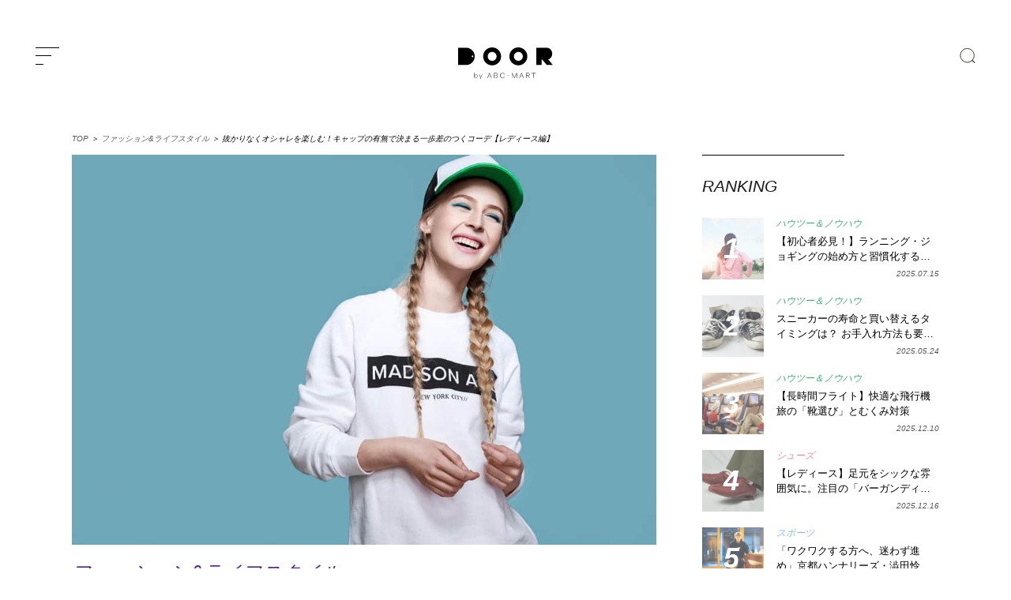

--- FILE ---
content_type: text/html; charset=UTF-8
request_url: https://door.abc-mart.net/11084
body_size: 36014
content:
<!DOCTYPE html>
<html lang="ja">
<head>
<meta charset="utf-8">
<!--[if IE]><meta http-equiv="X-UA-Compatible" content="IE=edge" /><![endif]-->
<!--[if lt IE 9]><script src="https://cdnjs.cloudflare.com/ajax/libs/html5shiv/3.7.3/html5shiv.min.js"></script><![endif]-->
<meta name="msvalidate.01" content="BF1EDB5605715B542EA243E39862F4FB" />
<meta property="fb:pages" content="1790393594518918" />
<meta http-equiv="Content-Style-Type" content="text/css;" />
<meta name="viewport" content="width=device-width, initial-scale=1.0">
<meta name="google-site-verification" content="a3Ql9wrz_M0EikZGNM6LIA48Egv2XtkJI5TDj6G2Gvs" />
<meta name="msapplication-TileColor" content="#002153">
<meta name="theme-color" content="#002153">

<link rel="preconnect" href="//ajax.googleapis.com" />
<link rel="preconnect" href="//www.google.com" />
<link rel="preconnect" href="//www.google-analytics.com" />
<link rel="preconnect" href="//www.google.co.jp" />
<!-- <link rel="preconnect" href="//fonts.googleapis.com" /> -->
<link rel="preconnect" href="//b.yjtag.jp" />
<link rel="preconnect" href="//connect.facebook.net" />
<link rel="preconnect" href="//assets.pinterest.com" />
<!-- <link rel="preconnect" href="//fonts.gstatic.com" />	 -->
<link rel="dns-prefetch" href="//ajax.googleapis.com" />
<link rel="dns-prefetch" href="//www.google.com" />
<link rel="dns-prefetch" href="//www.google-analytics.com" />
<link rel="dns-prefetch" href="//www.google.co.jp" />
<!-- <link rel="dns-prefetch" href="//fonts.googleapis.com" /> -->
<link rel="dns-prefetch" href="//b.yjtag.jp" />
<link rel="dns-prefetch" href="//connect.facebook.net" />
<link rel="dns-prefetch" href="//assets.pinterest.com" />
<!-- <link rel="dns-prefetch" href="//fonts.gstatic.com" /> -->
<link rel="icon" href="https://door.abc-mart.net/wp-content/themes/door2021-v01/favicon.ico" type="image/vnd.microsoft.icon">
<link rel="shortcut icon" href="https://door.abc-mart.net/wp-content/themes/door2021-v01/favicon.ico" type="image/vnd.microsoft.icon">
<link rel="apple-touch-icon" sizes="192x192" href="https://door.abc-mart.net/wp-content/themes/door2021-v01/apple-touch-icon.png">
<style>

	</style>


<link rel="stylesheet" href="https://door.abc-mart.net/wp-content/themes/door2021-v01/style.css?=20260114234112" type="text/css" media="screen" />
<meta name='robots' content='index, follow, max-image-preview:large, max-snippet:-1, max-video-preview:-1' />
<script type="text/javascript" id="wpp-js" src="https://door.abc-mart.net/wp-content/plugins/wordpress-popular-posts/assets/js/wpp.min.js" data-sampling="1" data-sampling-rate="100" data-api-url="https://door.abc-mart.net/wp-json/wordpress-popular-posts" data-post-id="11084" data-token="3905f879bb" data-lang="0" data-debug="0"></script>

	<!-- This site is optimized with the Yoast SEO plugin v23.5 - https://yoast.com/wordpress/plugins/seo/ -->
	<title>抜かりなくオシャレを楽しむ。キャップを取り入れてつくる周りと一歩差のつくコーデ【レディース】</title>
	<meta name="description" content="今期も注目度の高いファッションアイテムのひとつ“キャップ”。いつものコーデをさらにオシャレに、魅力的に見せるワンポイントとして大活躍するアイテムです。 そこで今回は、キャップを取り入れたオススメコーデを、スタイルごとにご紹介していきます。" />
	<link rel="canonical" href="https://door.abc-mart.net/11084" />
	<meta property="og:locale" content="ja_JP" />
	<meta property="og:type" content="article" />
	<meta property="og:title" content="抜かりなくオシャレを楽しむ。キャップを取り入れてつくる周りと一歩差のつくコーデ【レディース】" />
	<meta property="og:description" content="今期も注目度の高いファッションアイテムのひとつ“キャップ”。いつものコーデをさらにオシャレに、魅力的に見せるワンポイントとして大活躍するアイテムです。 そこで今回は、キャップを取り入れたオススメコーデを、スタイルごとにご紹介していきます。" />
	<meta property="og:url" content="https://door.abc-mart.net/11084" />
	<meta property="og:site_name" content="DOOR by ABC-MART" />
	<meta property="article:publisher" content="https://www.facebook.com/doorbyabcmart/" />
	<meta property="article:published_time" content="2017-10-19T07:00:16+00:00" />
	<meta property="article:modified_time" content="2019-03-19T12:12:43+00:00" />
	<meta property="og:image" content="https://door.abc-mart.net/wp-content/uploads/2017/10/shutterstock_530170135.jpg" />
	<meta property="og:image:width" content="1000" />
	<meta property="og:image:height" content="667" />
	<meta property="og:image:type" content="image/jpeg" />
	<meta name="author" content="somewrite-door" />
	<meta name="twitter:card" content="summary_large_image" />
	<meta name="twitter:creator" content="@DOORbyABCMART" />
	<meta name="twitter:site" content="@DOORbyABCMART" />
	<script type="application/ld+json" class="yoast-schema-graph">{"@context":"https://schema.org","@graph":[{"@type":"WebPage","@id":"https://door.abc-mart.net/11084","url":"https://door.abc-mart.net/11084","name":"抜かりなくオシャレを楽しむ。キャップを取り入れてつくる周りと一歩差のつくコーデ【レディース】","isPartOf":{"@id":"https://door.abc-mart.net/#website"},"primaryImageOfPage":{"@id":"https://door.abc-mart.net/11084#primaryimage"},"image":{"@id":"https://door.abc-mart.net/11084#primaryimage"},"thumbnailUrl":"https://door.abc-mart.net/wp-content/uploads/2017/10/shutterstock_530170135.jpg","datePublished":"2017-10-19T07:00:16+00:00","dateModified":"2019-03-19T12:12:43+00:00","author":{"@id":"https://door.abc-mart.net/#/schema/person/a2e480a83cc2a33b7be5391fa3288d96"},"description":"今期も注目度の高いファッションアイテムのひとつ“キャップ”。いつものコーデをさらにオシャレに、魅力的に見せるワンポイントとして大活躍するアイテムです。 そこで今回は、キャップを取り入れたオススメコーデを、スタイルごとにご紹介していきます。","breadcrumb":{"@id":"https://door.abc-mart.net/11084#breadcrumb"},"inLanguage":"ja","potentialAction":[{"@type":"ReadAction","target":["https://door.abc-mart.net/11084"]}]},{"@type":"ImageObject","inLanguage":"ja","@id":"https://door.abc-mart.net/11084#primaryimage","url":"https://door.abc-mart.net/wp-content/uploads/2017/10/shutterstock_530170135.jpg","contentUrl":"https://door.abc-mart.net/wp-content/uploads/2017/10/shutterstock_530170135.jpg","width":1000,"height":667},{"@type":"BreadcrumbList","@id":"https://door.abc-mart.net/11084#breadcrumb","itemListElement":[{"@type":"ListItem","position":1,"name":"TOP","item":"https://door.abc-mart.net/"},{"@type":"ListItem","position":2,"name":"ファッション&amp;ライフスタイル","item":"https://door.abc-mart.net/fashion-lifestyle"},{"@type":"ListItem","position":3,"name":"抜かりなくオシャレを楽しむ！キャップの有無で決まる一歩差のつくコーデ【レディース編】"}]},{"@type":"WebSite","@id":"https://door.abc-mart.net/#website","url":"https://door.abc-mart.net/","name":"DOOR by ABC-MART","description":"自分らしさを見つけるためのファッション情報メディア。新しい一歩をここから始める","potentialAction":[{"@type":"SearchAction","target":{"@type":"EntryPoint","urlTemplate":"https://door.abc-mart.net/?s={search_term_string}"},"query-input":{"@type":"PropertyValueSpecification","valueRequired":true,"valueName":"search_term_string"}}],"inLanguage":"ja"},{"@type":"Person","@id":"https://door.abc-mart.net/#/schema/person/a2e480a83cc2a33b7be5391fa3288d96","name":"somewrite-door"}]}</script>
	<!-- / Yoast SEO plugin. -->


<link rel="alternate" type="application/rss+xml" title="DOOR by ABC-MART &raquo; フィード" href="https://door.abc-mart.net/feed" />
<link rel="alternate" type="application/rss+xml" title="DOOR by ABC-MART &raquo; コメントフィード" href="https://door.abc-mart.net/comments/feed" />
<link rel='stylesheet' id='wp-block-library-css' href='https://door.abc-mart.net/wp-includes/css/dist/block-library/style.min.css?ver=3180bdab51934159560c49153a50c18e' type='text/css' media='all' />
<style id='classic-theme-styles-inline-css' type='text/css'>
/*! This file is auto-generated */
.wp-block-button__link{color:#fff;background-color:#32373c;border-radius:9999px;box-shadow:none;text-decoration:none;padding:calc(.667em + 2px) calc(1.333em + 2px);font-size:1.125em}.wp-block-file__button{background:#32373c;color:#fff;text-decoration:none}
</style>
<style id='global-styles-inline-css' type='text/css'>
:root{--wp--preset--aspect-ratio--square: 1;--wp--preset--aspect-ratio--4-3: 4/3;--wp--preset--aspect-ratio--3-4: 3/4;--wp--preset--aspect-ratio--3-2: 3/2;--wp--preset--aspect-ratio--2-3: 2/3;--wp--preset--aspect-ratio--16-9: 16/9;--wp--preset--aspect-ratio--9-16: 9/16;--wp--preset--color--black: #000000;--wp--preset--color--cyan-bluish-gray: #abb8c3;--wp--preset--color--white: #ffffff;--wp--preset--color--pale-pink: #f78da7;--wp--preset--color--vivid-red: #cf2e2e;--wp--preset--color--luminous-vivid-orange: #ff6900;--wp--preset--color--luminous-vivid-amber: #fcb900;--wp--preset--color--light-green-cyan: #7bdcb5;--wp--preset--color--vivid-green-cyan: #00d084;--wp--preset--color--pale-cyan-blue: #8ed1fc;--wp--preset--color--vivid-cyan-blue: #0693e3;--wp--preset--color--vivid-purple: #9b51e0;--wp--preset--gradient--vivid-cyan-blue-to-vivid-purple: linear-gradient(135deg,rgba(6,147,227,1) 0%,rgb(155,81,224) 100%);--wp--preset--gradient--light-green-cyan-to-vivid-green-cyan: linear-gradient(135deg,rgb(122,220,180) 0%,rgb(0,208,130) 100%);--wp--preset--gradient--luminous-vivid-amber-to-luminous-vivid-orange: linear-gradient(135deg,rgba(252,185,0,1) 0%,rgba(255,105,0,1) 100%);--wp--preset--gradient--luminous-vivid-orange-to-vivid-red: linear-gradient(135deg,rgba(255,105,0,1) 0%,rgb(207,46,46) 100%);--wp--preset--gradient--very-light-gray-to-cyan-bluish-gray: linear-gradient(135deg,rgb(238,238,238) 0%,rgb(169,184,195) 100%);--wp--preset--gradient--cool-to-warm-spectrum: linear-gradient(135deg,rgb(74,234,220) 0%,rgb(151,120,209) 20%,rgb(207,42,186) 40%,rgb(238,44,130) 60%,rgb(251,105,98) 80%,rgb(254,248,76) 100%);--wp--preset--gradient--blush-light-purple: linear-gradient(135deg,rgb(255,206,236) 0%,rgb(152,150,240) 100%);--wp--preset--gradient--blush-bordeaux: linear-gradient(135deg,rgb(254,205,165) 0%,rgb(254,45,45) 50%,rgb(107,0,62) 100%);--wp--preset--gradient--luminous-dusk: linear-gradient(135deg,rgb(255,203,112) 0%,rgb(199,81,192) 50%,rgb(65,88,208) 100%);--wp--preset--gradient--pale-ocean: linear-gradient(135deg,rgb(255,245,203) 0%,rgb(182,227,212) 50%,rgb(51,167,181) 100%);--wp--preset--gradient--electric-grass: linear-gradient(135deg,rgb(202,248,128) 0%,rgb(113,206,126) 100%);--wp--preset--gradient--midnight: linear-gradient(135deg,rgb(2,3,129) 0%,rgb(40,116,252) 100%);--wp--preset--font-size--small: 13px;--wp--preset--font-size--medium: 20px;--wp--preset--font-size--large: 36px;--wp--preset--font-size--x-large: 42px;--wp--preset--spacing--20: 0.44rem;--wp--preset--spacing--30: 0.67rem;--wp--preset--spacing--40: 1rem;--wp--preset--spacing--50: 1.5rem;--wp--preset--spacing--60: 2.25rem;--wp--preset--spacing--70: 3.38rem;--wp--preset--spacing--80: 5.06rem;--wp--preset--shadow--natural: 6px 6px 9px rgba(0, 0, 0, 0.2);--wp--preset--shadow--deep: 12px 12px 50px rgba(0, 0, 0, 0.4);--wp--preset--shadow--sharp: 6px 6px 0px rgba(0, 0, 0, 0.2);--wp--preset--shadow--outlined: 6px 6px 0px -3px rgba(255, 255, 255, 1), 6px 6px rgba(0, 0, 0, 1);--wp--preset--shadow--crisp: 6px 6px 0px rgba(0, 0, 0, 1);}:where(.is-layout-flex){gap: 0.5em;}:where(.is-layout-grid){gap: 0.5em;}body .is-layout-flex{display: flex;}.is-layout-flex{flex-wrap: wrap;align-items: center;}.is-layout-flex > :is(*, div){margin: 0;}body .is-layout-grid{display: grid;}.is-layout-grid > :is(*, div){margin: 0;}:where(.wp-block-columns.is-layout-flex){gap: 2em;}:where(.wp-block-columns.is-layout-grid){gap: 2em;}:where(.wp-block-post-template.is-layout-flex){gap: 1.25em;}:where(.wp-block-post-template.is-layout-grid){gap: 1.25em;}.has-black-color{color: var(--wp--preset--color--black) !important;}.has-cyan-bluish-gray-color{color: var(--wp--preset--color--cyan-bluish-gray) !important;}.has-white-color{color: var(--wp--preset--color--white) !important;}.has-pale-pink-color{color: var(--wp--preset--color--pale-pink) !important;}.has-vivid-red-color{color: var(--wp--preset--color--vivid-red) !important;}.has-luminous-vivid-orange-color{color: var(--wp--preset--color--luminous-vivid-orange) !important;}.has-luminous-vivid-amber-color{color: var(--wp--preset--color--luminous-vivid-amber) !important;}.has-light-green-cyan-color{color: var(--wp--preset--color--light-green-cyan) !important;}.has-vivid-green-cyan-color{color: var(--wp--preset--color--vivid-green-cyan) !important;}.has-pale-cyan-blue-color{color: var(--wp--preset--color--pale-cyan-blue) !important;}.has-vivid-cyan-blue-color{color: var(--wp--preset--color--vivid-cyan-blue) !important;}.has-vivid-purple-color{color: var(--wp--preset--color--vivid-purple) !important;}.has-black-background-color{background-color: var(--wp--preset--color--black) !important;}.has-cyan-bluish-gray-background-color{background-color: var(--wp--preset--color--cyan-bluish-gray) !important;}.has-white-background-color{background-color: var(--wp--preset--color--white) !important;}.has-pale-pink-background-color{background-color: var(--wp--preset--color--pale-pink) !important;}.has-vivid-red-background-color{background-color: var(--wp--preset--color--vivid-red) !important;}.has-luminous-vivid-orange-background-color{background-color: var(--wp--preset--color--luminous-vivid-orange) !important;}.has-luminous-vivid-amber-background-color{background-color: var(--wp--preset--color--luminous-vivid-amber) !important;}.has-light-green-cyan-background-color{background-color: var(--wp--preset--color--light-green-cyan) !important;}.has-vivid-green-cyan-background-color{background-color: var(--wp--preset--color--vivid-green-cyan) !important;}.has-pale-cyan-blue-background-color{background-color: var(--wp--preset--color--pale-cyan-blue) !important;}.has-vivid-cyan-blue-background-color{background-color: var(--wp--preset--color--vivid-cyan-blue) !important;}.has-vivid-purple-background-color{background-color: var(--wp--preset--color--vivid-purple) !important;}.has-black-border-color{border-color: var(--wp--preset--color--black) !important;}.has-cyan-bluish-gray-border-color{border-color: var(--wp--preset--color--cyan-bluish-gray) !important;}.has-white-border-color{border-color: var(--wp--preset--color--white) !important;}.has-pale-pink-border-color{border-color: var(--wp--preset--color--pale-pink) !important;}.has-vivid-red-border-color{border-color: var(--wp--preset--color--vivid-red) !important;}.has-luminous-vivid-orange-border-color{border-color: var(--wp--preset--color--luminous-vivid-orange) !important;}.has-luminous-vivid-amber-border-color{border-color: var(--wp--preset--color--luminous-vivid-amber) !important;}.has-light-green-cyan-border-color{border-color: var(--wp--preset--color--light-green-cyan) !important;}.has-vivid-green-cyan-border-color{border-color: var(--wp--preset--color--vivid-green-cyan) !important;}.has-pale-cyan-blue-border-color{border-color: var(--wp--preset--color--pale-cyan-blue) !important;}.has-vivid-cyan-blue-border-color{border-color: var(--wp--preset--color--vivid-cyan-blue) !important;}.has-vivid-purple-border-color{border-color: var(--wp--preset--color--vivid-purple) !important;}.has-vivid-cyan-blue-to-vivid-purple-gradient-background{background: var(--wp--preset--gradient--vivid-cyan-blue-to-vivid-purple) !important;}.has-light-green-cyan-to-vivid-green-cyan-gradient-background{background: var(--wp--preset--gradient--light-green-cyan-to-vivid-green-cyan) !important;}.has-luminous-vivid-amber-to-luminous-vivid-orange-gradient-background{background: var(--wp--preset--gradient--luminous-vivid-amber-to-luminous-vivid-orange) !important;}.has-luminous-vivid-orange-to-vivid-red-gradient-background{background: var(--wp--preset--gradient--luminous-vivid-orange-to-vivid-red) !important;}.has-very-light-gray-to-cyan-bluish-gray-gradient-background{background: var(--wp--preset--gradient--very-light-gray-to-cyan-bluish-gray) !important;}.has-cool-to-warm-spectrum-gradient-background{background: var(--wp--preset--gradient--cool-to-warm-spectrum) !important;}.has-blush-light-purple-gradient-background{background: var(--wp--preset--gradient--blush-light-purple) !important;}.has-blush-bordeaux-gradient-background{background: var(--wp--preset--gradient--blush-bordeaux) !important;}.has-luminous-dusk-gradient-background{background: var(--wp--preset--gradient--luminous-dusk) !important;}.has-pale-ocean-gradient-background{background: var(--wp--preset--gradient--pale-ocean) !important;}.has-electric-grass-gradient-background{background: var(--wp--preset--gradient--electric-grass) !important;}.has-midnight-gradient-background{background: var(--wp--preset--gradient--midnight) !important;}.has-small-font-size{font-size: var(--wp--preset--font-size--small) !important;}.has-medium-font-size{font-size: var(--wp--preset--font-size--medium) !important;}.has-large-font-size{font-size: var(--wp--preset--font-size--large) !important;}.has-x-large-font-size{font-size: var(--wp--preset--font-size--x-large) !important;}
:where(.wp-block-post-template.is-layout-flex){gap: 1.25em;}:where(.wp-block-post-template.is-layout-grid){gap: 1.25em;}
:where(.wp-block-columns.is-layout-flex){gap: 2em;}:where(.wp-block-columns.is-layout-grid){gap: 2em;}
:root :where(.wp-block-pullquote){font-size: 1.5em;line-height: 1.6;}
</style>
<link rel='stylesheet' id='ppress-frontend-css' href='https://door.abc-mart.net/wp-content/plugins/wp-user-avatar/assets/css/frontend.min.css?ver=4.15.14' type='text/css' media='all' />
<link rel='stylesheet' id='ppress-flatpickr-css' href='https://door.abc-mart.net/wp-content/plugins/wp-user-avatar/assets/flatpickr/flatpickr.min.css?ver=4.15.14' type='text/css' media='all' />
<link rel='stylesheet' id='ppress-select2-css' href='https://door.abc-mart.net/wp-content/plugins/wp-user-avatar/assets/select2/select2.min.css?ver=3180bdab51934159560c49153a50c18e' type='text/css' media='all' />
<script type="text/javascript" src="https://door.abc-mart.net/wp-includes/js/jquery/jquery.min.js?ver=3.7.1" id="jquery-core-js"></script>
<script type="text/javascript" src="https://door.abc-mart.net/wp-includes/js/jquery/jquery-migrate.min.js?ver=3.4.1" id="jquery-migrate-js"></script>
<script type="text/javascript" src="https://door.abc-mart.net/wp-content/plugins/wp-user-avatar/assets/flatpickr/flatpickr.min.js?ver=4.15.14" id="ppress-flatpickr-js"></script>
<script type="text/javascript" src="https://door.abc-mart.net/wp-content/plugins/wp-user-avatar/assets/select2/select2.min.js?ver=4.15.14" id="ppress-select2-js"></script>
<link rel="EditURI" type="application/rsd+xml" title="RSD" href="https://door.abc-mart.net/xmlrpc.php?rsd" />

<link rel='shortlink' href='https://door.abc-mart.net/?p=11084' />
<style>:root {
			--lazy-loader-animation-duration: 300ms;
		}
		  
		.lazyload {
	display: block;
}

.lazyload,
        .lazyloading {
			opacity: 0;
		}


		.lazyloaded {
			opacity: 1;
			transition: opacity 300ms;
			transition: opacity var(--lazy-loader-animation-duration);
		}</style><noscript><style>.lazyload { display: none; } .lazyload[class*="lazy-loader-background-element-"] { display: block; opacity: 1; }</style></noscript><script type="application/ld+json">{"@context":"https://schema.org","@type":"BreadcrumbList","itemListElement":[{"@type":"ListItem","position":1,"item":{"@id":"https://door.abc-mart.net/fashion-lifestyle","name":"ファッション&amp;ライフスタイル"}},{"@type":"ListItem","position":2,"item":{"@id":"https://door.abc-mart.net/11084","name":"抜かりなくオシャレを楽しむ！キャップの有無で決まる一歩差のつくコーデ【レディース編】"}}]}</script><script type="application/ld+json">{"@context":"https://schema.org","@type":"Article","mainEntityOfPage":{"@type":"WebPage","@id":"https://door.abc-mart.net/11084"},"headline":"抜かりなくオシャレを楽しむ！キャップの有無で決まる一歩差のつくコーデ【レディース編】","datePublished":"2017-10-19T16:00:16+0900","dateModified":"2019-03-19T21:12:43+0900","author":{"@type":"Person","name":"somewrite-door"},"description":"今期も注目度の高いファッションアイテムのひとつ“キャップ”。いつものコーデをさらにオシャレに、魅力的に見せるワンポイントとして大活躍するアイテムです。そこで今回は、キャップを取り入れたオススメコーデを、スタイルごとにご紹","image":{"@type":"ImageObject","url":"https://door.abc-mart.net/wp-content/uploads/2017/10/shutterstock_530170135.jpg","width":1000,"height":667},"publisher":{"@type":"Organization","name":"DOOR by ABC-MART"}}</script><script type="application/ld+json">{"@context":"https://schema.org","@type":"NewsArticle","mainEntityOfPage":{"@type":"WebPage","@id":"https://door.abc-mart.net/11084"},"headline":"抜かりなくオシャレを楽しむ！キャップの有無で決まる一歩差のつくコーデ【レディース編】","datePublished":"2017-10-19T16:00:16+0900","dateModified":"2019-03-19T21:12:43+0900","author":{"@type":"Person","name":"somewrite-door"},"description":"今期も注目度の高いファッションアイテムのひとつ“キャップ”。いつものコーデをさらにオシャレに、魅力的に見せるワンポイントとして大活躍するアイテムです。そこで今回は、キャップを取り入れたオススメコーデを、スタイルごとにご紹","image":{"@type":"ImageObject","url":"https://door.abc-mart.net/wp-content/uploads/2017/10/shutterstock_530170135.jpg","width":1000,"height":667},"publisher":{"@type":"Organization","name":"DOOR by ABC-MART"}}</script>            <style id="wpp-loading-animation-styles">@-webkit-keyframes bgslide{from{background-position-x:0}to{background-position-x:-200%}}@keyframes bgslide{from{background-position-x:0}to{background-position-x:-200%}}.wpp-widget-block-placeholder,.wpp-shortcode-placeholder{margin:0 auto;width:60px;height:3px;background:#dd3737;background:linear-gradient(90deg,#dd3737 0%,#571313 10%,#dd3737 100%);background-size:200% auto;border-radius:3px;-webkit-animation:bgslide 1s infinite linear;animation:bgslide 1s infinite linear}</style>
            <style type="text/css">.recentcomments a{display:inline !important;padding:0 !important;margin:0 !important;}</style><!-- easy_custom_js_and_css begin -->

<!-- Facebook Pixel Code -->
<script>
  !function(f,b,e,v,n,t,s)
  {if(f.fbq)return;n=f.fbq=function(){n.callMethod?
  n.callMethod.apply(n,arguments):n.queue.push(arguments)};
  if(!f._fbq)f._fbq=n;n.push=n;n.loaded=!0;n.version='2.0';
  n.queue=[];t=b.createElement(e);t.async=!0;
  t.src=v;s=b.getElementsByTagName(e)[0];
  s.parentNode.insertBefore(t,s)}(window, document,'script',
  'https://connect.facebook.net/en_US/fbevents.js');
  fbq('init', '2812993788714630');
  fbq('track', 'PageView');
</script>
<!-- End Facebook Pixel Code -->

<!-- easy_custom_js_and_css end -->
<script>
  (function(i,s,o,g,r,a,m){i['GoogleAnalyticsObject']=r;i[r]=i[r]||function(){
  (i[r].q=i[r].q||[]).push(arguments)},i[r].l=1*new Date();a=s.createElement(o),
  m=s.getElementsByTagName(o)[0];a.async=1;a.src=g;m.parentNode.insertBefore(a,m)
  })(window,document,'script','https://www.google-analytics.com/analytics.js','ga');

  ga('create', 'UA-7317182-2', 'auto');
  ga('send', 'pageview');

  ga('create', 'UA-88473408-1', 'auto', {'name' : 'door'} );
  ga('require', 'displayfeatures');
  ga('set', 'dimension1', 'somewrite-door');
  ga('set', 'dimension2', 'fashion-lifestyle');
  ga('set', 'dimension3', '2017/10');
  ga('door.send', 'pageview');
</script>
<!-- Google Tag Manager -->
<script>(function(w,d,s,l,i){w[l]=w[l]||[];w[l].push({'gtm.start':
new Date().getTime(),event:'gtm.js'});var f=d.getElementsByTagName(s)[0],
j=d.createElement(s),dl=l!='dataLayer'?'&l='+l:'';j.async=true;j.src=
'https://www.googletagmanager.com/gtm.js?id='+i+dl;f.parentNode.insertBefore(j,f);
})(window,document,'script','dataLayer','GTM-NP7J52M');</script>
<!-- End Google Tag Manager -->
</head>
<body class="post-template-default single single-post postid-11084 single-format-standard"><!--RUN181127-->
<!-- Google Tag Manager (noscript) -->
<noscript><iframe src="https://www.googletagmanager.com/ns.html?id=GTM-NP7J52M"
height="0" width="0" style="display:none;visibility:hidden"></iframe></noscript>
<!-- End Google Tag Manager (noscript) -->
<div id="loading_wrap">
<div id="container" class="container" canvas="container">
	<header id="header" role="banner">
		<div class="inner header_color">
			<div class="menu_wrap toggle-id-1">
	      <a class="menu-trigger" alt="menu">
	        <span></span>
	        <span></span>
	        <span></span>
	      </a>
	     </div>
			<div class="logo">
				<a href="https://door.abc-mart.net" alt="DOOR by ABC-MART" title="DOOR by ABC-MART" onclick="ga('send', 'event', 'Logo_Link', 'content_click', this.href, 1, {'nonInteraction': 1}); ga('door.send', 'event', 'Logo_Link', 'content_click', this.href, 1, {'nonInteraction': 1});">
					<svg xmlns="https://www.w3.org/2000/svg" width="199.985" height="66.497" viewBox="0 0 809 269">
					  <path id="header-logo" data-name="header-logo" class="cls-1" d="M175.006,379.837H107V527.309h68.007A73.736,73.736,0,0,0,175.006,379.837Zm54.973,81.109a7.374,7.374,0,1,1,7.367-7.373A7.37,7.37,0,0,1,229.979,460.946ZM621.3,377a76.572,76.572,0,1,0,76.508,76.572A76.54,76.54,0,0,0,621.3,377Zm0,114.858a38.286,38.286,0,1,1,38.254-38.286A38.271,38.271,0,0,1,621.3,491.859ZM397.446,377a76.572,76.572,0,1,0,76.508,76.572A76.54,76.54,0,0,0,397.446,377Zm0,114.858A38.286,38.286,0,1,1,435.7,453.573,38.271,38.271,0,0,1,397.446,491.859ZM269.345,611.5a16.578,16.578,0,0,1,0,21.266,12.42,12.42,0,0,1-9.38,4.086,12.818,12.818,0,0,1-6.593-1.756,12.438,12.438,0,0,1-4.717-4.92v6.043h-2.626V594.778h2.626v19.28a12.434,12.434,0,0,1,4.717-4.921,12.827,12.827,0,0,1,6.593-1.755A12.377,12.377,0,0,1,269.345,611.5Zm-1.876,19.482a13.917,13.917,0,0,0-.027-17.7,10.561,10.561,0,0,0-15.49.028,13.45,13.45,0,0,0-.027,17.612A10.655,10.655,0,0,0,267.469,630.979ZM297.246,646h-2.895l4.343-10.015-12.222-27.97h3l10.666,24.748,10.774-24.748h2.894ZM391,638.281l-4.865-11.661H363.465l-4.925,11.661h-3.2l18.1-42.693h2.67l18.1,42.693H391Zm-16.2-38.615-10.087,24.023h20.174Zm61.682,16.95a9.227,9.227,0,0,1,6.2,3.187,10.4,10.4,0,0,1,2.344,7.009,11.061,11.061,0,0,1-3.264,8.283q-3.264,3.186-8.84,3.186H414.11V595.588h17.682q5.579,0,8.723,3a10.488,10.488,0,0,1,3.144,7.965,10.758,10.758,0,0,1-2.076,6.691,7.945,7.945,0,0,1-5.1,3.249v0.128Zm-19.344-1.211h15.308a7.99,7.99,0,0,0,6.053-2.421,8.755,8.755,0,0,0,2.315-6.308,7.782,7.782,0,0,0-2.463-6.022,9.663,9.663,0,0,0-6.794-2.262H417.136v17.013Zm15.547,20.072a9.355,9.355,0,0,0,6.764-2.453,8.485,8.485,0,0,0,2.551-6.4,7.924,7.924,0,0,0-2.582-6.244,9.839,9.839,0,0,0-6.793-2.294H417.136v17.395h15.547Zm62.534-2.421a15.942,15.942,0,0,0,5.963-7.965l2.908,0.764a18.658,18.658,0,0,1-7,9.591,19.589,19.589,0,0,1-11.629,3.536,19.051,19.051,0,0,1-14.538-6.4,23.587,23.587,0,0,1,0-31.287,19.055,19.055,0,0,1,14.538-6.4,19.707,19.707,0,0,1,11.629,3.505,18.514,18.514,0,0,1,7,9.43l-2.848.957a15.57,15.57,0,0,0-5.934-7.966,16.814,16.814,0,0,0-9.849-2.931,16.246,16.246,0,0,0-12.431,5.512,20.605,20.605,0,0,0,0,27.082,16.245,16.245,0,0,0,12.431,5.511A16.576,16.576,0,0,0,495.217,633.056Zm29.289-15.025v-2.8h19.047v2.8H524.506Zm84.371,20.25H605.97V602.916l-17.089,35.365h-2.136L569.6,602.916v35.365H566.69V595.588h2.67l18.453,37.978,18.454-37.978h2.61v42.693Zm55.6,0-4.865-11.661H636.943l-4.924,11.661h-3.2l18.1-42.693h2.671l18.1,42.693h-3.2Zm-16.2-38.615-10.086,24.023h20.172Zm67.439,38.615-16.377-19.625h-8.724v19.625h-3.026V595.588h18.1a12.612,12.612,0,0,1,8.96,3.155,12.073,12.073,0,0,1,0,16.758,12.616,12.616,0,0,1-8.96,3.155h-2.552l16.494,19.625h-3.914Zm-10.028-22.493a9.6,9.6,0,0,0,6.793-2.39,8.149,8.149,0,0,0,2.581-6.276,8.051,8.051,0,0,0-2.581-6.245,9.679,9.679,0,0,0-6.793-2.357H690.615v17.268h15.073Zm48.854-17.268v39.761h-3.085V598.52H735.97v-2.932h34.058v2.932H754.542ZM876.5,479.869c19.55-6.207,33.833-25.781,33.833-48.984,0-28.194-21.079-51.048-47.082-51.048H774.319V527.309h45.338V481.933h6.612l37.781,45.376H916Z" transform="translate(-107 -377)"/>
					</svg>
				</a>
			</div>
			<h3 class="catch" style="opacity:0;">自分らしさを見つけるためのファッション情報メディア。<br class="sp">新しい一歩をここから始める</h3>
			<div class="search pc">
				<form role="search" method="get" id="searchform" action="https://door.abc-mart.net/">
	
		<label for="search" class="search_button"></label>
		<input type="text" value="" name="s" id="s" placeholder="SEARCH" class="search_input" style="display:none;">
		<input type="submit" value="検索" name="search-button" style="display:none;"/>
	
</form>			
			</div>
		</div>
		<div id="search_window">
			<div class="inner">
				<div class="close_wrap">
					<div class="close">
						<span></span>
						<span></span>
					</div>
				</div>
				<form role="search" method="get" id="searchform" action="https://door.abc-mart.net/">
	
		<label for="search" class="search_button"></label>
		<input type="text" value="" name="s" id="s" placeholder="SEARCH" class="search_input" style="display:none;">
		<input type="submit" value="検索" name="search-button" style="display:none;"/>
	
</form>			
			</div>
		</div>
	</header>


<div class="breadcrumb pc"<span><span><a href="https://door.abc-mart.net/">TOP</a></span> ＞ <span><a href="https://door.abc-mart.net/fashion-lifestyle">ファッション&amp;ライフスタイル</a></span> ＞ <span class="breadcrumb_last" aria-current="page">抜かりなくオシャレを楽しむ！キャップの有無で決まる一歩差のつくコーデ【レディース編】</span></span></div>

		
		<div class="single_img sp">
			<div class="inner lazyload" data-bg="https://door.abc-mart.net/wp-content/uploads/2017/10/shutterstock_530170135.jpg">
				<div class="spacer"></div>

				<!-- <div class="meta">
					<div class="meta_inner">
						<div class="count_cash">0</div>
												<span class="cat cat_fashion-lifestyle">
							ファッション&amp;ライフスタイル						</span>
						<h2>抜かりなくオシャレを楽しむ！キャップの有無で決まる一歩差のつくコーデ【レディース編】</h2>
						<div class="bottom">
							<span class="date">2017.10.19</span>
						</div>
					</div>
				</div> -->
			</div>
			<!--inner-->
		</div>

		<section id="content">
			<div class="top-content-wrap">
				<div class="main_wrap">

					<div class="single_img pc">
						<noscript><img width="1000" height="667" src="https://door.abc-mart.net/wp-content/uploads/2017/10/shutterstock_530170135.jpg" class="attachment-full size-full wp-post-image" alt decoding="async" srcset="https://door.abc-mart.net/wp-content/uploads/2017/10/shutterstock_530170135.jpg 1000w, https://door.abc-mart.net/wp-content/uploads/2017/10/shutterstock_530170135-300x200.jpg 300w, https://door.abc-mart.net/wp-content/uploads/2017/10/shutterstock_530170135-768x512.jpg 768w, https://door.abc-mart.net/wp-content/uploads/2017/10/shutterstock_530170135-900x600.jpg 900w, https://door.abc-mart.net/wp-content/uploads/2017/10/shutterstock_530170135-360x240.jpg 360w" sizes="(max-width: 1000px) 100vw, 1000px"></noscript><img width="1000" height="667" src="data:image/svg+xml,%3Csvg%20xmlns%3D%22http%3A%2F%2Fwww.w3.org%2F2000%2Fsvg%22%20viewBox%3D%220%200%201000%20667%22%3E%3C%2Fsvg%3E" class="attachment-full size-full wp-post-image lazyload" alt decoding="async" srcset="data:image/svg+xml,%3Csvg%20xmlns%3D%22http%3A%2F%2Fwww.w3.org%2F2000%2Fsvg%22%20viewBox%3D%220%200%201000%20667%22%3E%3C%2Fsvg%3E 1000w" sizes="(max-width: 1000px) 100vw, 1000px" data-srcset="https://door.abc-mart.net/wp-content/uploads/2017/10/shutterstock_530170135.jpg 1000w, https://door.abc-mart.net/wp-content/uploads/2017/10/shutterstock_530170135-300x200.jpg 300w, https://door.abc-mart.net/wp-content/uploads/2017/10/shutterstock_530170135-768x512.jpg 768w, https://door.abc-mart.net/wp-content/uploads/2017/10/shutterstock_530170135-900x600.jpg 900w, https://door.abc-mart.net/wp-content/uploads/2017/10/shutterstock_530170135-360x240.jpg 360w" data-src="https://door.abc-mart.net/wp-content/uploads/2017/10/shutterstock_530170135.jpg">						<div class="count_cash">0</div>
						<div class="cat cat_fashion-lifestyle"></div>
					</div>

					<div class="single">
						<div class="article_inner">

							
				<div class="breadcrumb sp"><span><span><a href="https://door.abc-mart.net/">TOP</a></span> ＞ <span><a href="https://door.abc-mart.net/fashion-lifestyle">ファッション&amp;ライフスタイル</a></span> ＞ <span class="breadcrumb_last" aria-current="page">抜かりなくオシャレを楽しむ！キャップの有無で決まる一歩差のつくコーデ【レディース編】</span></span></div>
				
							<div class="cat cat_fashion-lifestyle pc">
								<a href="https://door.abc-mart.net/fashion-lifestyle">ファッション&amp;ライフスタイル</a>
							</div>

							<h1 class="h1_pc">
								抜かりなくオシャレを楽しむ！キャップの有無で決まる一歩差のつくコーデ【レディース編】							</h1>

							<div class="meta">
							<div class="writer">
									<div class="radius"></div>
									<span class="info">2017.10.19</span>
								</div>

								<div class="sns_single">
									<ul>
										<li class="twitter">
											<a href="https://twitter.com/share?url=https://door.abc-mart.net/11084&text=抜かりなくオシャレを楽しむ！キャップの有無で決まる一歩差のつくコーデ【レディース編】" onclick="window.open(this.href, 'Twindow', 'width=650, height=450, menubar=no, toolbar=no, scrollbars=yes'); return false;">
												<img src="https://door.abc-mart.net/wp-content/themes/door2021-v01/img/icon-x.png" alt="X Icon" onmouseover="this.src='https://door.abc-mart.net/wp-content/themes/door2021-v01/img/icon-x-hover.png'" onmouseout="this.src='https://door.abc-mart.net/wp-content/themes/door2021-v01/img/icon-x.png'" />
											</a>
										</li>
										<li class="facebook"><a href="https://www.facebook.com/sharer/sharer.php?src=bm&u=https://door.abc-mart.net/11084&t=抜かりなくオシャレを楽しむ！キャップの有無で決まる一歩差のつくコーデ【レディース編】" onclick="window.open(this.href, 'FBwindow', 'width=650, height=450, menubar=no, toolbar=no, scrollbars=yes'); return false;"><span class="icon-facebook"></span></a></li>
										<li class="line"><a href="https://line.me/R/msg/text/?https://door.abc-mart.net/11084"><span class="icon-line"></span></a></li>
										<!-- <li class="hatena"><a href="https://b.hatena.ne.jp/entry/https://door.abc-mart.net/11084" target="_blank"><span class="icon-hatena"></span></a></li>
						<li class="googleplus"><a href="https://plus.google.com/share?url=https://door.abc-mart.net/11084" target="_blank"><span class="icon-googleplus"></span></a></li>
						<li class="pocket"><a href="https://getpocket.com/edit?url=https://door.abc-mart.net/11084" target="_blank"><span class="icon-pocket"></span></a></li>
						<li class="feedly"><a href="https://cloud.feedly.com/#subscription%2Ffeed%2Fhttp%3A%2F%2Fdoor.abc-mart.net%2Ffeed%2F" target="_blank"><span class="icon-feedly"></span></a></li> 
						<li class="feed"><a href="https://door.abc-mart.net/feed" target="_blank"><span class="icon-feed"></span></a></li>-->
									</ul>
								</div>

								

							</div>
														<div class="single_content cat_fashion-lifestyle">
																<p>今期も注目度の高いファッションアイテムのひとつ“キャップ”。いつものコーデをさらにオシャレに、魅力的に見せるワンポイントとして大活躍するアイテムです。</p>
<p>そこで今回は、キャップを取り入れたオススメコーデを、スタイルごとにご紹介していきます。</p>
<h2 class="cat_title">“トレンド”から“定番”アイテムへ</h2>
<div class="center">
<blockquote class="instagram-media" data-instgrm-version="7" style=" background:#FFF; border:0; border-radius:3px; box-shadow:0 0 1px 0 rgba(0,0,0,0.5),0 1px 10px 0 rgba(0,0,0,0.15); margin: 1px; max-width:658px; padding:0; width:99.375%; width:-webkit-calc(100% - 2px); width:calc(100% - 2px);">
<div style="padding:8px;">
<div style=" background:#F8F8F8; line-height:0; margin-top:40px; padding:62.4537037037037% 0; text-align:center; width:100%;">
<div style=" background:url([data-uri]); display:block; height:44px; margin:0 auto -44px; position:relative; top:-22px; width:44px;"></div>
</div>
<p style=" color:#c9c8cd; font-family:Arial,sans-serif; font-size:14px; line-height:17px; margin-bottom:0; margin-top:8px; overflow:hidden; padding:8px 0 7px; text-align:center; text-overflow:ellipsis; white-space:nowrap;"><a href="https://www.instagram.com/p/BVhhkq3ngeN/" style=" color:#c9c8cd; font-family:Arial,sans-serif; font-size:14px; font-style:normal; font-weight:normal; line-height:17px; text-decoration:none;" target="_blank" rel="external nofollow">滝沢カレン／karen takizawaさん(@takizawakarenofficial)がシェアした投稿</a> &#8211; <time style=" font-family:Arial,sans-serif; font-size:14px; line-height:17px;" datetime="2017-06-19T14:03:49+00:00">2017 6月 19 7:03午前 PDT</time></p>
</div>
</blockquote>
<p> <script async defer src="//platform.instagram.com/en_US/embeds.js"></script></p></div>
<p>近年のファッションシーンにおいて、<span class="color">常に高い注目を集めているアイテムのひとつ“キャップ”</span>。2014年に、スポーツミックススタイルがシーンを席巻したことを皮切りに人気を高めます。今年に入るとヒップホップやスケートカルチャーの流行により再び注目を集め、人気は衰え知らず。</p>
<p>最近ではより幅広いスタイルに取り入れられるようになり、<span class="color">今やトレンドから定番のファッションアイテムとしてシーンに定着してきています</span>。もちろん今期もオシャレを最大限に楽しむには、要チェックと言えるでしょう。</p>
<h2 class="cat_title">キャップを使ったオススメのコーデ</h2>
<h3>“ストリート”スタイルにキャップ</h3>
<div class="center"><noscript><img title="抜かりなくオシャレを楽しむ！キャップの有無で決まる一歩差のつくコーデ【レディース編】" decoding="async" src="https://door.abc-mart.net/wp-content/uploads/2017/09/20160312143844071_500.jpg" alt="抜かりなくオシャレを楽しむ！キャップの有無で決まる一歩差のつくコーデ【レディース編】" width="500" height="667" class="alignnone size-full wp-image-11088" srcset="https://door.abc-mart.net/wp-content/uploads/2017/09/20160312143844071_500.jpg 500w, https://door.abc-mart.net/wp-content/uploads/2017/09/20160312143844071_500-225x300.jpg 225w" sizes="(max-width: 500px) 100vw, 500px"></noscript><img title="抜かりなくオシャレを楽しむ！キャップの有無で決まる一歩差のつくコーデ【レディース編】" decoding="async" src="data:image/svg+xml,%3Csvg%20xmlns%3D%22http%3A%2F%2Fwww.w3.org%2F2000%2Fsvg%22%20viewBox%3D%220%200%20500%20667%22%3E%3C%2Fsvg%3E" alt="抜かりなくオシャレを楽しむ！キャップの有無で決まる一歩差のつくコーデ【レディース編】" width="500" height="667" class="alignnone size-full wp-image-11088 lazyload" srcset="data:image/svg+xml,%3Csvg%20xmlns%3D%22http%3A%2F%2Fwww.w3.org%2F2000%2Fsvg%22%20viewBox%3D%220%200%20500%20667%22%3E%3C%2Fsvg%3E 500w" sizes="(max-width: 500px) 100vw, 500px" data-srcset="https://door.abc-mart.net/wp-content/uploads/2017/09/20160312143844071_500.jpg 500w, https://door.abc-mart.net/wp-content/uploads/2017/09/20160312143844071_500-225x300.jpg 225w" data-src="https://door.abc-mart.net/wp-content/uploads/2017/09/20160312143844071_500.jpg"></div>
<p><span class="caption">出典：<a href="http://wear.jp/taeko0624/6448506/" rel="external nofollow">wear</a></span></p>
<div class="center"><noscript><img title="抜かりなくオシャレを楽しむ！キャップの有無で決まる一歩差のつくコーデ【レディース編】" decoding="async" src="https://door.abc-mart.net/wp-content/uploads/2017/09/20161212230140155_500.jpg" alt="抜かりなくオシャレを楽しむ！キャップの有無で決まる一歩差のつくコーデ【レディース編】" width="500" height="667" class="alignnone size-full wp-image-11115" srcset="https://door.abc-mart.net/wp-content/uploads/2017/09/20161212230140155_500.jpg 500w, https://door.abc-mart.net/wp-content/uploads/2017/09/20161212230140155_500-225x300.jpg 225w" sizes="(max-width: 500px) 100vw, 500px"></noscript><img title="抜かりなくオシャレを楽しむ！キャップの有無で決まる一歩差のつくコーデ【レディース編】" decoding="async" src="data:image/svg+xml,%3Csvg%20xmlns%3D%22http%3A%2F%2Fwww.w3.org%2F2000%2Fsvg%22%20viewBox%3D%220%200%20500%20667%22%3E%3C%2Fsvg%3E" alt="抜かりなくオシャレを楽しむ！キャップの有無で決まる一歩差のつくコーデ【レディース編】" width="500" height="667" class="alignnone size-full wp-image-11115 lazyload" srcset="data:image/svg+xml,%3Csvg%20xmlns%3D%22http%3A%2F%2Fwww.w3.org%2F2000%2Fsvg%22%20viewBox%3D%220%200%20500%20667%22%3E%3C%2Fsvg%3E 500w" sizes="(max-width: 500px) 100vw, 500px" data-srcset="https://door.abc-mart.net/wp-content/uploads/2017/09/20161212230140155_500.jpg 500w, https://door.abc-mart.net/wp-content/uploads/2017/09/20161212230140155_500-225x300.jpg 225w" data-src="https://door.abc-mart.net/wp-content/uploads/2017/09/20161212230140155_500.jpg"></div>
<p><span class="caption">出典：<a href="http://wear.jp/taeko0624/8710135/" rel="external nofollow">wear</a></span></p>
<p>まずは、ストリートファッションにキャップを取り入れた間違いないスタイル。ヒップホップ、スケートスタイルを楽しむ上で定番アイテムのひとつであるキャップは、<span class="color">ストリートテイストな格好との相性はばっちり</span>です。小物でも、ムードを盛り上げるワンポイントがあると、ぐっと洗練された印象をプラスすることができます。</p>
<p>旬のスタイリッシュな格好を楽しむには、<span class="color">深さが浅くシュッとしたディテールのベースボールキャップがオススメ</span>。被るときは、サイドの髪は耳にかけてあげたり、ロングヘアの場合は後ろで結びポニーテールにしてからキャップを合わせてあげるとスマートな印象になります。</p>
<div class="itembox">
<div class="img">
<a class="itemlink" href="http://www.abc-mart.net/shop/g/g5650270003099/?affiliate=door" rel="nofollow" onclick="ga('send', 'event', 'Single_Btn_Link', 'link_click', this.href, 1, {'nonInteraction': 1}); ga('door.send', 'event', 'Single_Btn_Link', 'link_click', this.href, 1, {'nonInteraction': 1});"><br>
<noscript><img title="抜かりなくオシャレを楽しむ！キャップの有無で決まる一歩差のつくコーデ【レディース編】" decoding="async" src="https://door.abc-mart.net/wp-content/uploads/2017/09/56502700031.jpg" alt="抜かりなくオシャレを楽しむ！キャップの有無で決まる一歩差のつくコーデ【レディース編】" width="600" height="600" class="alignnone size-full wp-image-11122" srcset="https://door.abc-mart.net/wp-content/uploads/2017/09/56502700031.jpg 600w, https://door.abc-mart.net/wp-content/uploads/2017/09/56502700031-150x150.jpg 150w, https://door.abc-mart.net/wp-content/uploads/2017/09/56502700031-300x300.jpg 300w, https://door.abc-mart.net/wp-content/uploads/2017/09/56502700031-240x240.jpg 240w, https://door.abc-mart.net/wp-content/uploads/2017/09/56502700031-100x100.jpg 100w" sizes="(max-width: 600px) 100vw, 600px"></noscript><img title="抜かりなくオシャレを楽しむ！キャップの有無で決まる一歩差のつくコーデ【レディース編】" decoding="async" src="data:image/svg+xml,%3Csvg%20xmlns%3D%22http%3A%2F%2Fwww.w3.org%2F2000%2Fsvg%22%20viewBox%3D%220%200%20600%20600%22%3E%3C%2Fsvg%3E" alt="抜かりなくオシャレを楽しむ！キャップの有無で決まる一歩差のつくコーデ【レディース編】" width="600" height="600" class="alignnone size-full wp-image-11122 lazyload" srcset="data:image/svg+xml,%3Csvg%20xmlns%3D%22http%3A%2F%2Fwww.w3.org%2F2000%2Fsvg%22%20viewBox%3D%220%200%20600%20600%22%3E%3C%2Fsvg%3E 600w" sizes="(max-width: 600px) 100vw, 600px" data-srcset="https://door.abc-mart.net/wp-content/uploads/2017/09/56502700031.jpg 600w, https://door.abc-mart.net/wp-content/uploads/2017/09/56502700031-150x150.jpg 150w, https://door.abc-mart.net/wp-content/uploads/2017/09/56502700031-300x300.jpg 300w, https://door.abc-mart.net/wp-content/uploads/2017/09/56502700031-240x240.jpg 240w, https://door.abc-mart.net/wp-content/uploads/2017/09/56502700031-100x100.jpg 100w" data-src="https://door.abc-mart.net/wp-content/uploads/2017/09/56502700031.jpg"><br>
</a>
</div>
<div class="item_info">
<span class="brand">NIKE SB</span>
<h4>H86 ツイルキャップ 828635-451 SP17 451OBS</h4>
<p><a href="http://www.abc-mart.net/shop/g/g5650270003099/?affiliate=door" rel="nofollow external" onclick="ga('send', 'event', 'Single_Btn_Link', 'link_click', this.href, 1, {'nonInteraction': 1}); ga('door.send', 'event', 'Single_Btn_Link', 'link_click', this.href, 1, {'nonInteraction': 1});">商品をチェック</a>
</p></div>
</div>
<div class="itembox">
<div class="img">
<a class="itemlink" href="http://www.abc-mart.net/shop/g/g5647910001012/?affiliate=door" rel="nofollow" onclick="ga('send', 'event', 'Single_Btn_Link', 'link_click', this.href, 1, {'nonInteraction': 1}); ga('door.send', 'event', 'Single_Btn_Link', 'link_click', this.href, 1, {'nonInteraction': 1});"><br>
<noscript><img title="抜かりなくオシャレを楽しむ！キャップの有無で決まる一歩差のつくコーデ【レディース編】" decoding="async" src="https://door.abc-mart.net/wp-content/uploads/2017/09/56479100011.jpg" alt="抜かりなくオシャレを楽しむ！キャップの有無で決まる一歩差のつくコーデ【レディース編】" width="600" height="600" class="alignnone size-full wp-image-11126" srcset="https://door.abc-mart.net/wp-content/uploads/2017/09/56479100011.jpg 600w, https://door.abc-mart.net/wp-content/uploads/2017/09/56479100011-150x150.jpg 150w, https://door.abc-mart.net/wp-content/uploads/2017/09/56479100011-300x300.jpg 300w, https://door.abc-mart.net/wp-content/uploads/2017/09/56479100011-240x240.jpg 240w, https://door.abc-mart.net/wp-content/uploads/2017/09/56479100011-100x100.jpg 100w" sizes="(max-width: 600px) 100vw, 600px"></noscript><img title="抜かりなくオシャレを楽しむ！キャップの有無で決まる一歩差のつくコーデ【レディース編】" decoding="async" src="data:image/svg+xml,%3Csvg%20xmlns%3D%22http%3A%2F%2Fwww.w3.org%2F2000%2Fsvg%22%20viewBox%3D%220%200%20600%20600%22%3E%3C%2Fsvg%3E" alt="抜かりなくオシャレを楽しむ！キャップの有無で決まる一歩差のつくコーデ【レディース編】" width="600" height="600" class="alignnone size-full wp-image-11126 lazyload" srcset="data:image/svg+xml,%3Csvg%20xmlns%3D%22http%3A%2F%2Fwww.w3.org%2F2000%2Fsvg%22%20viewBox%3D%220%200%20600%20600%22%3E%3C%2Fsvg%3E 600w" sizes="(max-width: 600px) 100vw, 600px" data-srcset="https://door.abc-mart.net/wp-content/uploads/2017/09/56479100011.jpg 600w, https://door.abc-mart.net/wp-content/uploads/2017/09/56479100011-150x150.jpg 150w, https://door.abc-mart.net/wp-content/uploads/2017/09/56479100011-300x300.jpg 300w, https://door.abc-mart.net/wp-content/uploads/2017/09/56479100011-240x240.jpg 240w, https://door.abc-mart.net/wp-content/uploads/2017/09/56479100011-100x100.jpg 100w" data-src="https://door.abc-mart.net/wp-content/uploads/2017/09/56479100011.jpg"><br>
</a>
</div>
<div class="item_info">
<span class="brand">CONVERSE</span>
<h4>ALL STAR 100 COLORS OX オールスター 100 カラーズ オックス 32861792 RED</h4>
<p><a href="http://www.abc-mart.net/shop/g/g5647910001012/?affiliate=door" rel="nofollow external" onclick="ga('send', 'event', 'Single_Btn_Link', 'link_click', this.href, 1, {'nonInteraction': 1}); ga('door.send', 'event', 'Single_Btn_Link', 'link_click', this.href, 1, {'nonInteraction': 1});">商品をチェック</a>
</p></div>
</div>
<h3>“モード”スタイルにキャップ</h3>
<div class="center"><noscript><img title="抜かりなくオシャレを楽しむ！キャップの有無で決まる一歩差のつくコーデ【レディース編】" decoding="async" src="https://door.abc-mart.net/wp-content/uploads/2017/09/20170819213932644_500.jpg" alt="抜かりなくオシャレを楽しむ！キャップの有無で決まる一歩差のつくコーデ【レディース編】" width="500" height="667" class="alignnone size-full wp-image-11096" srcset="https://door.abc-mart.net/wp-content/uploads/2017/09/20170819213932644_500.jpg 500w, https://door.abc-mart.net/wp-content/uploads/2017/09/20170819213932644_500-225x300.jpg 225w" sizes="(max-width: 500px) 100vw, 500px"></noscript><img title="抜かりなくオシャレを楽しむ！キャップの有無で決まる一歩差のつくコーデ【レディース編】" decoding="async" src="data:image/svg+xml,%3Csvg%20xmlns%3D%22http%3A%2F%2Fwww.w3.org%2F2000%2Fsvg%22%20viewBox%3D%220%200%20500%20667%22%3E%3C%2Fsvg%3E" alt="抜かりなくオシャレを楽しむ！キャップの有無で決まる一歩差のつくコーデ【レディース編】" width="500" height="667" class="alignnone size-full wp-image-11096 lazyload" srcset="data:image/svg+xml,%3Csvg%20xmlns%3D%22http%3A%2F%2Fwww.w3.org%2F2000%2Fsvg%22%20viewBox%3D%220%200%20500%20667%22%3E%3C%2Fsvg%3E 500w" sizes="(max-width: 500px) 100vw, 500px" data-srcset="https://door.abc-mart.net/wp-content/uploads/2017/09/20170819213932644_500.jpg 500w, https://door.abc-mart.net/wp-content/uploads/2017/09/20170819213932644_500-225x300.jpg 225w" data-src="https://door.abc-mart.net/wp-content/uploads/2017/09/20170819213932644_500.jpg"></div>
<p><span class="caption">出典：<a href="http://wear.jp/taeko0624/10647082/" rel="external nofollow">wear</a></span></p>
<div class="center"><noscript><img title="抜かりなくオシャレを楽しむ！キャップの有無で決まる一歩差のつくコーデ【レディース編】" decoding="async" src="https://door.abc-mart.net/wp-content/uploads/2017/09/20160930193839983_500.jpg" alt="抜かりなくオシャレを楽しむ！キャップの有無で決まる一歩差のつくコーデ【レディース編】" width="500" height="667" class="alignnone size-full wp-image-11113" srcset="https://door.abc-mart.net/wp-content/uploads/2017/09/20160930193839983_500.jpg 500w, https://door.abc-mart.net/wp-content/uploads/2017/09/20160930193839983_500-225x300.jpg 225w" sizes="(max-width: 500px) 100vw, 500px"></noscript><img title="抜かりなくオシャレを楽しむ！キャップの有無で決まる一歩差のつくコーデ【レディース編】" decoding="async" src="data:image/svg+xml,%3Csvg%20xmlns%3D%22http%3A%2F%2Fwww.w3.org%2F2000%2Fsvg%22%20viewBox%3D%220%200%20500%20667%22%3E%3C%2Fsvg%3E" alt="抜かりなくオシャレを楽しむ！キャップの有無で決まる一歩差のつくコーデ【レディース編】" width="500" height="667" class="alignnone size-full wp-image-11113 lazyload" srcset="data:image/svg+xml,%3Csvg%20xmlns%3D%22http%3A%2F%2Fwww.w3.org%2F2000%2Fsvg%22%20viewBox%3D%220%200%20500%20667%22%3E%3C%2Fsvg%3E 500w" sizes="(max-width: 500px) 100vw, 500px" data-srcset="https://door.abc-mart.net/wp-content/uploads/2017/09/20160930193839983_500.jpg 500w, https://door.abc-mart.net/wp-content/uploads/2017/09/20160930193839983_500-225x300.jpg 225w" data-src="https://door.abc-mart.net/wp-content/uploads/2017/09/20160930193839983_500.jpg"></div>
<p><span class="caption">出典：<a href="http://wear.jp/taeko0624/8063073/" rel="external nofollow">wear</a></span></p>
<p>キャップは、今期も注目度の高いモードファッションとも相性抜群。近年のスポーツミックススタイルの人気によりモード×スポーツがトレンドのいま、<span class="color">スポーティなムードを与えることができるキャップは大活躍</span>します。</p>
<p>デザインは、クールでシンプルな無地のものをチョイスしがちですが、あえて<span class="color">スポーツブランドのロゴがプリントされたものを持ってきて“外し”を表現するのもオススメ</span>。カラーは、モードな雰囲気に合わせてブラックをピックアップして、引き締まった印象にしてあげるといいでしょう。</p>
<div class="itembox">
<div class="img">
<a class="itemlink" href="http://www.abc-mart.net/shop/g/g5717810001099/?affiliate=door" rel="nofollow" onclick="ga('send', 'event', 'Single_Btn_Link', 'link_click', this.href, 1, {'nonInteraction': 1}); ga('door.send', 'event', 'Single_Btn_Link', 'link_click', this.href, 1, {'nonInteraction': 1});"><br>
<noscript><img title="抜かりなくオシャレを楽しむ！キャップの有無で決まる一歩差のつくコーデ【レディース編】" decoding="async" src="https://door.abc-mart.net/wp-content/uploads/2017/09/57178100011.jpg" alt="抜かりなくオシャレを楽しむ！キャップの有無で決まる一歩差のつくコーデ【レディース編】" width="600" height="600" class="alignnone size-full wp-image-11123" srcset="https://door.abc-mart.net/wp-content/uploads/2017/09/57178100011.jpg 600w, https://door.abc-mart.net/wp-content/uploads/2017/09/57178100011-150x150.jpg 150w, https://door.abc-mart.net/wp-content/uploads/2017/09/57178100011-300x300.jpg 300w, https://door.abc-mart.net/wp-content/uploads/2017/09/57178100011-240x240.jpg 240w, https://door.abc-mart.net/wp-content/uploads/2017/09/57178100011-100x100.jpg 100w" sizes="(max-width: 600px) 100vw, 600px"></noscript><img title="抜かりなくオシャレを楽しむ！キャップの有無で決まる一歩差のつくコーデ【レディース編】" decoding="async" src="data:image/svg+xml,%3Csvg%20xmlns%3D%22http%3A%2F%2Fwww.w3.org%2F2000%2Fsvg%22%20viewBox%3D%220%200%20600%20600%22%3E%3C%2Fsvg%3E" alt="抜かりなくオシャレを楽しむ！キャップの有無で決まる一歩差のつくコーデ【レディース編】" width="600" height="600" class="alignnone size-full wp-image-11123 lazyload" srcset="data:image/svg+xml,%3Csvg%20xmlns%3D%22http%3A%2F%2Fwww.w3.org%2F2000%2Fsvg%22%20viewBox%3D%220%200%20600%20600%22%3E%3C%2Fsvg%3E 600w" sizes="(max-width: 600px) 100vw, 600px" data-srcset="https://door.abc-mart.net/wp-content/uploads/2017/09/57178100011.jpg 600w, https://door.abc-mart.net/wp-content/uploads/2017/09/57178100011-150x150.jpg 150w, https://door.abc-mart.net/wp-content/uploads/2017/09/57178100011-300x300.jpg 300w, https://door.abc-mart.net/wp-content/uploads/2017/09/57178100011-240x240.jpg 240w, https://door.abc-mart.net/wp-content/uploads/2017/09/57178100011-100x100.jpg 100w" data-src="https://door.abc-mart.net/wp-content/uploads/2017/09/57178100011.jpg"><br>
</a>
</div>
<div class="item_info">
<span class="brand">NEW BALANCE</span>
<h4>Impact ドライキャップ ブラック(BK)</h4>
<p><a href="http://www.abc-mart.net/shop/g/g5717810001099/?affiliate=door" rel="nofollow external" onclick="ga('send', 'event', 'Single_Btn_Link', 'link_click', this.href, 1, {'nonInteraction': 1}); ga('door.send', 'event', 'Single_Btn_Link', 'link_click', this.href, 1, {'nonInteraction': 1});">商品をチェック</a>
</p></div>
</div>
<div class="itembox">
<div class="img">
<a class="itemlink" href="http://www.abc-mart.net/shop/g/g5681500001012/?affiliate=door" rel="nofollow" onclick="ga('send', 'event', 'Single_Btn_Link', 'link_click', this.href, 1, {'nonInteraction': 1}); ga('door.send', 'event', 'Single_Btn_Link', 'link_click', this.href, 1, {'nonInteraction': 1});"><br>
<noscript><img title="抜かりなくオシャレを楽しむ！キャップの有無で決まる一歩差のつくコーデ【レディース編】" decoding="async" src="https://door.abc-mart.net/wp-content/uploads/2017/09/56815000011.jpg" alt="抜かりなくオシャレを楽しむ！キャップの有無で決まる一歩差のつくコーデ【レディース編】" width="600" height="600" class="alignnone size-full wp-image-11127" srcset="https://door.abc-mart.net/wp-content/uploads/2017/09/56815000011.jpg 600w, https://door.abc-mart.net/wp-content/uploads/2017/09/56815000011-150x150.jpg 150w, https://door.abc-mart.net/wp-content/uploads/2017/09/56815000011-300x300.jpg 300w, https://door.abc-mart.net/wp-content/uploads/2017/09/56815000011-240x240.jpg 240w, https://door.abc-mart.net/wp-content/uploads/2017/09/56815000011-100x100.jpg 100w" sizes="(max-width: 600px) 100vw, 600px"></noscript><img title="抜かりなくオシャレを楽しむ！キャップの有無で決まる一歩差のつくコーデ【レディース編】" decoding="async" src="data:image/svg+xml,%3Csvg%20xmlns%3D%22http%3A%2F%2Fwww.w3.org%2F2000%2Fsvg%22%20viewBox%3D%220%200%20600%20600%22%3E%3C%2Fsvg%3E" alt="抜かりなくオシャレを楽しむ！キャップの有無で決まる一歩差のつくコーデ【レディース編】" width="600" height="600" class="alignnone size-full wp-image-11127 lazyload" srcset="data:image/svg+xml,%3Csvg%20xmlns%3D%22http%3A%2F%2Fwww.w3.org%2F2000%2Fsvg%22%20viewBox%3D%220%200%20600%20600%22%3E%3C%2Fsvg%3E 600w" sizes="(max-width: 600px) 100vw, 600px" data-srcset="https://door.abc-mart.net/wp-content/uploads/2017/09/56815000011.jpg 600w, https://door.abc-mart.net/wp-content/uploads/2017/09/56815000011-150x150.jpg 150w, https://door.abc-mart.net/wp-content/uploads/2017/09/56815000011-300x300.jpg 300w, https://door.abc-mart.net/wp-content/uploads/2017/09/56815000011-240x240.jpg 240w, https://door.abc-mart.net/wp-content/uploads/2017/09/56815000011-100x100.jpg 100w" data-src="https://door.abc-mart.net/wp-content/uploads/2017/09/56815000011.jpg"><br>
</a>
</div>
<div class="item_info">
<span class="brand">CONVERSE</span>
<h4>ALL STAR 100 COLORS HI オールスター 100 カラーズ ハイ 32960813 LEMON</h4>
<p><a href="http://www.abc-mart.net/shop/g/g5681500001012/?affiliate=door" rel="nofollow external" onclick="ga('send', 'event', 'Single_Btn_Link', 'link_click', this.href, 1, {'nonInteraction': 1}); ga('door.send', 'event', 'Single_Btn_Link', 'link_click', this.href, 1, {'nonInteraction': 1});">商品をチェック</a>
</p></div>
</div>
<h3>“綺麗めカジュアル”スタイルにキャップ</h3>
<div class="center"><noscript><img title="抜かりなくオシャレを楽しむ！キャップの有無で決まる一歩差のつくコーデ【レディース編】" decoding="async" src="https://door.abc-mart.net/wp-content/uploads/2017/09/20170328165447927_500.jpg" alt="抜かりなくオシャレを楽しむ！キャップの有無で決まる一歩差のつくコーデ【レディース編】" width="500" height="667" class="alignnone size-full wp-image-11090" srcset="https://door.abc-mart.net/wp-content/uploads/2017/09/20170328165447927_500.jpg 500w, https://door.abc-mart.net/wp-content/uploads/2017/09/20170328165447927_500-225x300.jpg 225w" sizes="(max-width: 500px) 100vw, 500px"></noscript><img title="抜かりなくオシャレを楽しむ！キャップの有無で決まる一歩差のつくコーデ【レディース編】" decoding="async" src="data:image/svg+xml,%3Csvg%20xmlns%3D%22http%3A%2F%2Fwww.w3.org%2F2000%2Fsvg%22%20viewBox%3D%220%200%20500%20667%22%3E%3C%2Fsvg%3E" alt="抜かりなくオシャレを楽しむ！キャップの有無で決まる一歩差のつくコーデ【レディース編】" width="500" height="667" class="alignnone size-full wp-image-11090 lazyload" srcset="data:image/svg+xml,%3Csvg%20xmlns%3D%22http%3A%2F%2Fwww.w3.org%2F2000%2Fsvg%22%20viewBox%3D%220%200%20500%20667%22%3E%3C%2Fsvg%3E 500w" sizes="(max-width: 500px) 100vw, 500px" data-srcset="https://door.abc-mart.net/wp-content/uploads/2017/09/20170328165447927_500.jpg 500w, https://door.abc-mart.net/wp-content/uploads/2017/09/20170328165447927_500-225x300.jpg 225w" data-src="https://door.abc-mart.net/wp-content/uploads/2017/09/20170328165447927_500.jpg"></div>
<p><span class="caption">出典：<a href="http://wear.jp/taeko0624/9584240/" rel="external nofollow">wear</a></span></p>
<div class="center"><noscript><img title="抜かりなくオシャレを楽しむ！キャップの有無で決まる一歩差のつくコーデ【レディース編】" decoding="async" src="https://door.abc-mart.net/wp-content/uploads/2017/09/20170810210309364_500.jpg" alt="抜かりなくオシャレを楽しむ！キャップの有無で決まる一歩差のつくコーデ【レディース編】" width="500" height="667" class="alignnone size-full wp-image-11094" srcset="https://door.abc-mart.net/wp-content/uploads/2017/09/20170810210309364_500.jpg 500w, https://door.abc-mart.net/wp-content/uploads/2017/09/20170810210309364_500-225x300.jpg 225w" sizes="(max-width: 500px) 100vw, 500px"></noscript><img title="抜かりなくオシャレを楽しむ！キャップの有無で決まる一歩差のつくコーデ【レディース編】" decoding="async" src="data:image/svg+xml,%3Csvg%20xmlns%3D%22http%3A%2F%2Fwww.w3.org%2F2000%2Fsvg%22%20viewBox%3D%220%200%20500%20667%22%3E%3C%2Fsvg%3E" alt="抜かりなくオシャレを楽しむ！キャップの有無で決まる一歩差のつくコーデ【レディース編】" width="500" height="667" class="alignnone size-full wp-image-11094 lazyload" srcset="data:image/svg+xml,%3Csvg%20xmlns%3D%22http%3A%2F%2Fwww.w3.org%2F2000%2Fsvg%22%20viewBox%3D%220%200%20500%20667%22%3E%3C%2Fsvg%3E 500w" sizes="(max-width: 500px) 100vw, 500px" data-srcset="https://door.abc-mart.net/wp-content/uploads/2017/09/20170810210309364_500.jpg 500w, https://door.abc-mart.net/wp-content/uploads/2017/09/20170810210309364_500-225x300.jpg 225w" data-src="https://door.abc-mart.net/wp-content/uploads/2017/09/20170810210309364_500.jpg"></div>
<p><span class="caption">出典：<a href="http://wear.jp/akutsuyurie/10590285/" rel="external nofollow">wear</a></span></p>
<p>綺麗めカジュアルなお出かけスタイルは、キャップを取り入れてあげるといつもとはまた違う表情を見せます。コーデのメインとなるアイテムではありませんが、顔に最も近いところに配置するキャップは、スタイリングへの影響は大。<span class="color">スポーティさがコーデにプラスされることで、爽やかでクールな雰囲気の漂う格好にアップデート</span>できます。</p>
<p>風に吹かれたり、雨に当たってもヘアスタイルにそこまで気を使う必要がないのも嬉しいポイント。<span class="color">遠出するときや、アクティブに過ごす日にはぜひオススメしたいスタイルです</span>。</p>
<div class="itembox">
<div class="img">
<a class="itemlink" href="http://www.abc-mart.net/shop/g/g5676300002099/?affiliate=door" rel="nofollow" onclick="ga('send', 'event', 'Single_Btn_Link', 'link_click', this.href, 1, {'nonInteraction': 1}); ga('door.send', 'event', 'Single_Btn_Link', 'link_click', this.href, 1, {'nonInteraction': 1});"><br>
<noscript><img title="抜かりなくオシャレを楽しむ！キャップの有無で決まる一歩差のつくコーデ【レディース編】" decoding="async" src="https://door.abc-mart.net/wp-content/uploads/2017/09/56763000021.jpg" alt="抜かりなくオシャレを楽しむ！キャップの有無で決まる一歩差のつくコーデ【レディース編】" width="600" height="600" class="alignnone size-full wp-image-11120" srcset="https://door.abc-mart.net/wp-content/uploads/2017/09/56763000021.jpg 600w, https://door.abc-mart.net/wp-content/uploads/2017/09/56763000021-150x150.jpg 150w, https://door.abc-mart.net/wp-content/uploads/2017/09/56763000021-300x300.jpg 300w, https://door.abc-mart.net/wp-content/uploads/2017/09/56763000021-240x240.jpg 240w, https://door.abc-mart.net/wp-content/uploads/2017/09/56763000021-100x100.jpg 100w" sizes="(max-width: 600px) 100vw, 600px"></noscript><img title="抜かりなくオシャレを楽しむ！キャップの有無で決まる一歩差のつくコーデ【レディース編】" decoding="async" src="data:image/svg+xml,%3Csvg%20xmlns%3D%22http%3A%2F%2Fwww.w3.org%2F2000%2Fsvg%22%20viewBox%3D%220%200%20600%20600%22%3E%3C%2Fsvg%3E" alt="抜かりなくオシャレを楽しむ！キャップの有無で決まる一歩差のつくコーデ【レディース編】" width="600" height="600" class="alignnone size-full wp-image-11120 lazyload" srcset="data:image/svg+xml,%3Csvg%20xmlns%3D%22http%3A%2F%2Fwww.w3.org%2F2000%2Fsvg%22%20viewBox%3D%220%200%20600%20600%22%3E%3C%2Fsvg%3E 600w" sizes="(max-width: 600px) 100vw, 600px" data-srcset="https://door.abc-mart.net/wp-content/uploads/2017/09/56763000021.jpg 600w, https://door.abc-mart.net/wp-content/uploads/2017/09/56763000021-150x150.jpg 150w, https://door.abc-mart.net/wp-content/uploads/2017/09/56763000021-300x300.jpg 300w, https://door.abc-mart.net/wp-content/uploads/2017/09/56763000021-240x240.jpg 240w, https://door.abc-mart.net/wp-content/uploads/2017/09/56763000021-100x100.jpg 100w" data-src="https://door.abc-mart.net/wp-content/uploads/2017/09/56763000021.jpg"><br>
</a>
</div>
<div class="item_info">
<span class="brand">SOCCER JUNKY</span>
<h4>石ころ帽子+1 スウェットキャップ CP17059 WSP 021NVY</h4>
<p><a href="http://www.abc-mart.net/shop/g/g5676300002099/?affiliate=door" rel="nofollow external" onclick="ga('send', 'event', 'Single_Btn_Link', 'link_click', this.href, 1, {'nonInteraction': 1}); ga('door.send', 'event', 'Single_Btn_Link', 'link_click', this.href, 1, {'nonInteraction': 1});">商品をチェック</a>
</p></div>
</div>
<div class="itembox">
<div class="img">
<a class="itemlink" href="http://www.abc-mart.net/shop/g/g5647900001012/?affiliate=door" rel="nofollow" onclick="ga('send', 'event', 'Single_Btn_Link', 'link_click', this.href, 1, {'nonInteraction': 1}); ga('door.send', 'event', 'Single_Btn_Link', 'link_click', this.href, 1, {'nonInteraction': 1});"><br>
<noscript><img title="抜かりなくオシャレを楽しむ！キャップの有無で決まる一歩差のつくコーデ【レディース編】" decoding="async" src="https://door.abc-mart.net/wp-content/uploads/2017/09/56479000011.jpg" alt="抜かりなくオシャレを楽しむ！キャップの有無で決まる一歩差のつくコーデ【レディース編】" width="600" height="600" class="alignnone size-full wp-image-11128" srcset="https://door.abc-mart.net/wp-content/uploads/2017/09/56479000011.jpg 600w, https://door.abc-mart.net/wp-content/uploads/2017/09/56479000011-150x150.jpg 150w, https://door.abc-mart.net/wp-content/uploads/2017/09/56479000011-300x300.jpg 300w, https://door.abc-mart.net/wp-content/uploads/2017/09/56479000011-240x240.jpg 240w, https://door.abc-mart.net/wp-content/uploads/2017/09/56479000011-100x100.jpg 100w" sizes="(max-width: 600px) 100vw, 600px"></noscript><img title="抜かりなくオシャレを楽しむ！キャップの有無で決まる一歩差のつくコーデ【レディース編】" decoding="async" src="data:image/svg+xml,%3Csvg%20xmlns%3D%22http%3A%2F%2Fwww.w3.org%2F2000%2Fsvg%22%20viewBox%3D%220%200%20600%20600%22%3E%3C%2Fsvg%3E" alt="抜かりなくオシャレを楽しむ！キャップの有無で決まる一歩差のつくコーデ【レディース編】" width="600" height="600" class="alignnone size-full wp-image-11128 lazyload" srcset="data:image/svg+xml,%3Csvg%20xmlns%3D%22http%3A%2F%2Fwww.w3.org%2F2000%2Fsvg%22%20viewBox%3D%220%200%20600%20600%22%3E%3C%2Fsvg%3E 600w" sizes="(max-width: 600px) 100vw, 600px" data-srcset="https://door.abc-mart.net/wp-content/uploads/2017/09/56479000011.jpg 600w, https://door.abc-mart.net/wp-content/uploads/2017/09/56479000011-150x150.jpg 150w, https://door.abc-mart.net/wp-content/uploads/2017/09/56479000011-300x300.jpg 300w, https://door.abc-mart.net/wp-content/uploads/2017/09/56479000011-240x240.jpg 240w, https://door.abc-mart.net/wp-content/uploads/2017/09/56479000011-100x100.jpg 100w" data-src="https://door.abc-mart.net/wp-content/uploads/2017/09/56479000011.jpg"><br>
</a>
</div>
<div class="item_info">
<span class="brand">CONVERSE</span>
<h4>ALL STAR 100 COLORS OX オールスター 100 カラーズ オックス 32861791 BLACK</h4>
<p><a href="http://www.abc-mart.net/shop/g/g5647900001012/?affiliate=door" rel="nofollow external" onclick="ga('send', 'event', 'Single_Btn_Link', 'link_click', this.href, 1, {'nonInteraction': 1}); ga('door.send', 'event', 'Single_Btn_Link', 'link_click', this.href, 1, {'nonInteraction': 1});">商品をチェック</a>
</p></div>
</div>
<h3>“ドレッシー”な格好にキャップ</h3>
<div class="center"><noscript><img title="抜かりなくオシャレを楽しむ！キャップの有無で決まる一歩差のつくコーデ【レディース編】" decoding="async" src="https://door.abc-mart.net/wp-content/uploads/2017/09/20170815173448358_500.jpg" alt="抜かりなくオシャレを楽しむ！キャップの有無で決まる一歩差のつくコーデ【レディース編】" width="500" height="667" class="alignnone size-full wp-image-11102" srcset="https://door.abc-mart.net/wp-content/uploads/2017/09/20170815173448358_500.jpg 500w, https://door.abc-mart.net/wp-content/uploads/2017/09/20170815173448358_500-225x300.jpg 225w" sizes="(max-width: 500px) 100vw, 500px"></noscript><img title="抜かりなくオシャレを楽しむ！キャップの有無で決まる一歩差のつくコーデ【レディース編】" decoding="async" src="data:image/svg+xml,%3Csvg%20xmlns%3D%22http%3A%2F%2Fwww.w3.org%2F2000%2Fsvg%22%20viewBox%3D%220%200%20500%20667%22%3E%3C%2Fsvg%3E" alt="抜かりなくオシャレを楽しむ！キャップの有無で決まる一歩差のつくコーデ【レディース編】" width="500" height="667" class="alignnone size-full wp-image-11102 lazyload" srcset="data:image/svg+xml,%3Csvg%20xmlns%3D%22http%3A%2F%2Fwww.w3.org%2F2000%2Fsvg%22%20viewBox%3D%220%200%20500%20667%22%3E%3C%2Fsvg%3E 500w" sizes="(max-width: 500px) 100vw, 500px" data-srcset="https://door.abc-mart.net/wp-content/uploads/2017/09/20170815173448358_500.jpg 500w, https://door.abc-mart.net/wp-content/uploads/2017/09/20170815173448358_500-225x300.jpg 225w" data-src="https://door.abc-mart.net/wp-content/uploads/2017/09/20170815173448358_500.jpg"></div>
<p><span class="caption">出典：<a href="http://wear.jp/akutsuyurie/10620038/" rel="external nofollow">wear</a></span></p>
<div class="center"><noscript><img title="抜かりなくオシャレを楽しむ！キャップの有無で決まる一歩差のつくコーデ【レディース編】" decoding="async" src="https://door.abc-mart.net/wp-content/uploads/2017/09/20170826185305855_500.jpg" alt="抜かりなくオシャレを楽しむ！キャップの有無で決まる一歩差のつくコーデ【レディース編】" width="500" height="667" class="alignnone size-full wp-image-11104" srcset="https://door.abc-mart.net/wp-content/uploads/2017/09/20170826185305855_500.jpg 500w, https://door.abc-mart.net/wp-content/uploads/2017/09/20170826185305855_500-225x300.jpg 225w" sizes="(max-width: 500px) 100vw, 500px"></noscript><img title="抜かりなくオシャレを楽しむ！キャップの有無で決まる一歩差のつくコーデ【レディース編】" decoding="async" src="data:image/svg+xml,%3Csvg%20xmlns%3D%22http%3A%2F%2Fwww.w3.org%2F2000%2Fsvg%22%20viewBox%3D%220%200%20500%20667%22%3E%3C%2Fsvg%3E" alt="抜かりなくオシャレを楽しむ！キャップの有無で決まる一歩差のつくコーデ【レディース編】" width="500" height="667" class="alignnone size-full wp-image-11104 lazyload" srcset="data:image/svg+xml,%3Csvg%20xmlns%3D%22http%3A%2F%2Fwww.w3.org%2F2000%2Fsvg%22%20viewBox%3D%220%200%20500%20667%22%3E%3C%2Fsvg%3E 500w" sizes="(max-width: 500px) 100vw, 500px" data-srcset="https://door.abc-mart.net/wp-content/uploads/2017/09/20170826185305855_500.jpg 500w, https://door.abc-mart.net/wp-content/uploads/2017/09/20170826185305855_500-225x300.jpg 225w" data-src="https://door.abc-mart.net/wp-content/uploads/2017/09/20170826185305855_500.jpg"></div>
<p><span class="caption">出典：<a href="http://wear.jp/akane117/10691707/" rel="external nofollow">wear</a></span></p>
<p>ドレッシーな格好にも合わせることができるキャップ。ワンピースのような女性らしいアイテムを使ったコーデは、ついつい甘い印象になりすぎてしまいがち。スポーティなキャップを組み入れると、<span class="color">ボーイッシュな雰囲気がプラスされ甘すぎないスタイリングをつくることができます</span>。</p>
<p>相反するテイストのアイテムを合わせは、<span class="color">カラーバランスを取ってお互いに馴染むようしてあげることが重要</span>。トーンを合わせたり、どこかカラーが被るようにするとバランスをうまくとることができるでしょう。</p>
<div class="itembox">
<div class="img">
<a class="itemlink" href="http://www.abc-mart.net/shop/g/g5646440001004/?affiliate=door" rel="nofollow" onclick="ga('send', 'event', 'Single_Btn_Link', 'link_click', this.href, 1, {'nonInteraction': 1}); ga('door.send', 'event', 'Single_Btn_Link', 'link_click', this.href, 1, {'nonInteraction': 1});"><br>
<noscript><img title="抜かりなくオシャレを楽しむ！キャップの有無で決まる一歩差のつくコーデ【レディース編】" decoding="async" src="https://door.abc-mart.net/wp-content/uploads/2017/09/56464400011.jpg" alt="抜かりなくオシャレを楽しむ！キャップの有無で決まる一歩差のつくコーデ【レディース編】" width="600" height="600" class="alignnone size-full wp-image-11829" srcset="https://door.abc-mart.net/wp-content/uploads/2017/09/56464400011.jpg 600w, https://door.abc-mart.net/wp-content/uploads/2017/09/56464400011-150x150.jpg 150w, https://door.abc-mart.net/wp-content/uploads/2017/09/56464400011-300x300.jpg 300w, https://door.abc-mart.net/wp-content/uploads/2017/09/56464400011-240x240.jpg 240w, https://door.abc-mart.net/wp-content/uploads/2017/09/56464400011-100x100.jpg 100w" sizes="(max-width: 600px) 100vw, 600px"></noscript><img title="抜かりなくオシャレを楽しむ！キャップの有無で決まる一歩差のつくコーデ【レディース編】" decoding="async" src="data:image/svg+xml,%3Csvg%20xmlns%3D%22http%3A%2F%2Fwww.w3.org%2F2000%2Fsvg%22%20viewBox%3D%220%200%20600%20600%22%3E%3C%2Fsvg%3E" alt="抜かりなくオシャレを楽しむ！キャップの有無で決まる一歩差のつくコーデ【レディース編】" width="600" height="600" class="alignnone size-full wp-image-11829 lazyload" srcset="data:image/svg+xml,%3Csvg%20xmlns%3D%22http%3A%2F%2Fwww.w3.org%2F2000%2Fsvg%22%20viewBox%3D%220%200%20600%20600%22%3E%3C%2Fsvg%3E 600w" sizes="(max-width: 600px) 100vw, 600px" data-srcset="https://door.abc-mart.net/wp-content/uploads/2017/09/56464400011.jpg 600w, https://door.abc-mart.net/wp-content/uploads/2017/09/56464400011-150x150.jpg 150w, https://door.abc-mart.net/wp-content/uploads/2017/09/56464400011-300x300.jpg 300w, https://door.abc-mart.net/wp-content/uploads/2017/09/56464400011-240x240.jpg 240w, https://door.abc-mart.net/wp-content/uploads/2017/09/56464400011-100x100.jpg 100w" data-src="https://door.abc-mart.net/wp-content/uploads/2017/09/56464400011.jpg"><br>
</a>
</div>
<div class="item_info">
<span class="brand">ADIDASウェア</span>
<h4>アディダスオリジナルス キャップ AC TREFOIL FLAT CAP BK7324 17SS BLACK</h4>
<p><a href="http://www.abc-mart.net/shop/g/g5646440001004/?affiliate=door" rel="nofollow external" onclick="ga('send', 'event', 'Single_Btn_Link', 'link_click', this.href, 1, {'nonInteraction': 1}); ga('door.send', 'event', 'Single_Btn_Link', 'link_click', this.href, 1, {'nonInteraction': 1});">商品をチェック</a>
</p></div>
</div>
<div class="itembox">
<div class="img">
<a class="itemlink" href="http://www.abc-mart.net/shop/g/g5647720001013/?affiliate=door" rel="nofollow" onclick="ga('send', 'event', 'Single_Btn_Link', 'link_click', this.href, 1, {'nonInteraction': 1}); ga('door.send', 'event', 'Single_Btn_Link', 'link_click', this.href, 1, {'nonInteraction': 1});"><br>
<noscript><img title="抜かりなくオシャレを楽しむ！キャップの有無で決まる一歩差のつくコーデ【レディース編】" decoding="async" src="https://door.abc-mart.net/wp-content/uploads/2017/09/56477200011.jpg" alt="抜かりなくオシャレを楽しむ！キャップの有無で決まる一歩差のつくコーデ【レディース編】" width="600" height="600" class="alignnone size-full wp-image-11129" srcset="https://door.abc-mart.net/wp-content/uploads/2017/09/56477200011.jpg 600w, https://door.abc-mart.net/wp-content/uploads/2017/09/56477200011-150x150.jpg 150w, https://door.abc-mart.net/wp-content/uploads/2017/09/56477200011-300x300.jpg 300w, https://door.abc-mart.net/wp-content/uploads/2017/09/56477200011-240x240.jpg 240w, https://door.abc-mart.net/wp-content/uploads/2017/09/56477200011-100x100.jpg 100w" sizes="(max-width: 600px) 100vw, 600px"></noscript><img title="抜かりなくオシャレを楽しむ！キャップの有無で決まる一歩差のつくコーデ【レディース編】" decoding="async" src="data:image/svg+xml,%3Csvg%20xmlns%3D%22http%3A%2F%2Fwww.w3.org%2F2000%2Fsvg%22%20viewBox%3D%220%200%20600%20600%22%3E%3C%2Fsvg%3E" alt="抜かりなくオシャレを楽しむ！キャップの有無で決まる一歩差のつくコーデ【レディース編】" width="600" height="600" class="alignnone size-full wp-image-11129 lazyload" srcset="data:image/svg+xml,%3Csvg%20xmlns%3D%22http%3A%2F%2Fwww.w3.org%2F2000%2Fsvg%22%20viewBox%3D%220%200%20600%20600%22%3E%3C%2Fsvg%3E 600w" sizes="(max-width: 600px) 100vw, 600px" data-srcset="https://door.abc-mart.net/wp-content/uploads/2017/09/56477200011.jpg 600w, https://door.abc-mart.net/wp-content/uploads/2017/09/56477200011-150x150.jpg 150w, https://door.abc-mart.net/wp-content/uploads/2017/09/56477200011-300x300.jpg 300w, https://door.abc-mart.net/wp-content/uploads/2017/09/56477200011-240x240.jpg 240w, https://door.abc-mart.net/wp-content/uploads/2017/09/56477200011-100x100.jpg 100w" data-src="https://door.abc-mart.net/wp-content/uploads/2017/09/56477200011.jpg"><br>
</a>
</div>
<div class="item_info">
<span class="brand">CONVERSE</span>
<h4>ALL STAR 100 COLORS HI オールスター 100 カラーズ ハイ 32960897 GREY</h4>
<p><a href="http://www.abc-mart.net/shop/g/g5647720001013/?affiliate=door" rel="nofollow external" onclick="ga('send', 'event', 'Single_Btn_Link', 'link_click', this.href, 1, {'nonInteraction': 1}); ga('door.send', 'event', 'Single_Btn_Link', 'link_click', this.href, 1, {'nonInteraction': 1});">商品をチェック</a>
</p></div>
</div>
<h2 class="cat_title">キャップを取り入れて、ワンランク上のコーデを楽しもう！</h2>
<p>コーデをさらにオシャレに見せるワンポイントとして大活躍するキャップ。抜かりなくとことんファッションを楽しむためには、チェックしておきたいアイテムです。</p>
<p>ぜひ今回ご紹介したコーデを参考に、キャップをコーデに取り入れたスタイリングを楽しんでみてください。</p>
<div class="innerarticle-link">
<a href="https://door.abc-mart.net/5365" onclick="ga('send', 'event', 'innerArticle_related_Link', 'link_click', this.href, 1, {'nonInteraction': 1}); ga('door.send', 'event', 'innerArticle_related_Link', 'link_click', this.href, 1, {'nonInteraction': 1});">
<div class="innerarticle-img"><noscript><img title="抜かりなくオシャレを楽しむ！キャップの有無で決まる一歩差のつくコーデ【レディース編】" decoding="async" src="https://door.abc-mart.net/wp-content/uploads/2017/05/shutterstock_637307623.jpg" alt="抜かりなくオシャレを楽しむ！キャップの有無で決まる一歩差のつくコーデ【レディース編】" width="1000" height="667" class="alignnone size-full wp-image-5371" srcset="https://door.abc-mart.net/wp-content/uploads/2017/05/shutterstock_637307623.jpg 1000w, https://door.abc-mart.net/wp-content/uploads/2017/05/shutterstock_637307623-300x200.jpg 300w, https://door.abc-mart.net/wp-content/uploads/2017/05/shutterstock_637307623-768x512.jpg 768w, https://door.abc-mart.net/wp-content/uploads/2017/05/shutterstock_637307623-900x600.jpg 900w, https://door.abc-mart.net/wp-content/uploads/2017/05/shutterstock_637307623-360x240.jpg 360w" sizes="(max-width: 1000px) 100vw, 1000px"></noscript><img title="抜かりなくオシャレを楽しむ！キャップの有無で決まる一歩差のつくコーデ【レディース編】" decoding="async" src="data:image/svg+xml,%3Csvg%20xmlns%3D%22http%3A%2F%2Fwww.w3.org%2F2000%2Fsvg%22%20viewBox%3D%220%200%201000%20667%22%3E%3C%2Fsvg%3E" alt="抜かりなくオシャレを楽しむ！キャップの有無で決まる一歩差のつくコーデ【レディース編】" width="1000" height="667" class="alignnone size-full wp-image-5371 lazyload" srcset="data:image/svg+xml,%3Csvg%20xmlns%3D%22http%3A%2F%2Fwww.w3.org%2F2000%2Fsvg%22%20viewBox%3D%220%200%201000%20667%22%3E%3C%2Fsvg%3E 1000w" sizes="(max-width: 1000px) 100vw, 1000px" data-srcset="https://door.abc-mart.net/wp-content/uploads/2017/05/shutterstock_637307623.jpg 1000w, https://door.abc-mart.net/wp-content/uploads/2017/05/shutterstock_637307623-300x200.jpg 300w, https://door.abc-mart.net/wp-content/uploads/2017/05/shutterstock_637307623-768x512.jpg 768w, https://door.abc-mart.net/wp-content/uploads/2017/05/shutterstock_637307623-900x600.jpg 900w, https://door.abc-mart.net/wp-content/uploads/2017/05/shutterstock_637307623-360x240.jpg 360w" data-src="https://door.abc-mart.net/wp-content/uploads/2017/05/shutterstock_637307623.jpg"></div>
<div class="innerarticle-text"><span>【関連記事はこちら】</span><br>スポーツ×ファッションの融合！　高機能アイテムで作る、スポーツミックスコーデ【レディース編】</div>
<p></p></a>
</div>
								<div class="pagination clearfix">
																	</div>

							</div>
							<!--single_content-->

							<div class="meta_bottom">

								<div class="writer">
									<div class="radius"></div>
									<span class="name">somewrite-door<br><span class="profile"></span></span>
									<a class="author_link" href="">この著者が書いた記事を見る　＞</a>
								</div>

								<div class="single_tag">
									<span>KEYWORDS</span>
								</div>


								<div class="taxonomies">

									<div class="single-taxonomies" >
										<h5>テーマ　：</h5>
										<ul style="font-size:12px;">
											<li><a href="https://door.abc-mart.net/topic_theme/%e3%82%b3%e3%83%bc%e3%83%87%e3%82%a3%e3%83%8d%e3%83%bc%e3%83%88" rel="tag">コーディネート</a></li><li><a href="https://door.abc-mart.net/topic_theme/%e3%83%ac%e3%83%87%e3%82%a3%e3%83%bc%e3%82%b9" rel="tag">レディース</a></li>										</ul>
									</div>

									<div class="single-taxonomies" >
										<h5>アイテム：</h5>
										<ul style="font-size:12px;">
											<li><a href="https://door.abc-mart.net/item/%e3%82%b9%e3%83%8b%e3%83%bc%e3%82%ab%e3%83%bc" rel="tag">スニーカー</a></li>										</ul>
									</div>

									<div class="single-taxonomies" >
										<h5>ブランド：</h5>
										<ul style="font-size:12px;">
											<li><a href="https://door.abc-mart.net/brand/adidas%ef%bc%88%e3%82%a2%e3%83%87%e3%82%a3%e3%83%80%e3%82%b9%ef%bc%89" rel="tag">adidas（アディダス）</a></li><li><a href="https://door.abc-mart.net/brand/converse%ef%bc%88%e3%82%b3%e3%83%b3%e3%83%90%e3%83%bc%e3%82%b9%ef%bc%89" rel="tag">CONVERSE（コンバース）</a></li><li><a href="https://door.abc-mart.net/brand/new-balance%ef%bc%88%e3%83%8b%e3%83%a5%e3%83%bc%e3%83%90%e3%83%a9%e3%83%b3%e3%82%b9%ef%bc%89" rel="tag">NEW BALANCE（ニューバランス）</a></li><li><a href="https://door.abc-mart.net/brand/nike-sb%ef%bc%88%e3%83%8a%e3%82%a4%e3%82%ad%e3%82%a8%e3%82%b9%e3%83%93%e3%83%bc%ef%bc%89" rel="tag">NIKE SB（ナイキエスビー）</a></li>										</ul>
									</div>

									<div class="single-taxonomies" >
										<h5>モデル　：</h5>
										<ul style="font-size:12px;">
											<li><a href="https://door.abc-mart.net/model/all-star%ef%bc%88%e3%82%aa%e3%83%bc%e3%83%ab%e3%82%b9%e3%82%bf%e3%83%bc%ef%bc%89" rel="tag">ALL STAR（オールスター）</a></li>										</ul>
									</div>

									<div class="single-taxonomies" style="display:none;">
										<h5>パーソン：</h5>
										<ul style="font-size:12px;">
																					</ul>
									</div>
								</div>

								<div class="sns_single bottom">
									<ul>
										<li class="twitter">
											<a href="https://twitter.com/share?url=https://door.abc-mart.net/11084&text=抜かりなくオシャレを楽しむ！キャップの有無で決まる一歩差のつくコーデ【レディース編】" onclick="window.open(this.href, 'Twindow', 'width=650, height=450, menubar=no, toolbar=no, scrollbars=yes'); return false;">
												<img src="https://door.abc-mart.net/wp-content/themes/door2021-v01/img/icon-x.png" alt="X Icon" onmouseover="this.src='https://door.abc-mart.net/wp-content/themes/door2021-v01/img/icon-x-hover.png'" onmouseout="this.src='https://door.abc-mart.net/wp-content/themes/door2021-v01/img/icon-x.png'" />
											</a>
										</li>
										<li class="facebook"><a href="https://www.facebook.com/sharer/sharer.php?src=bm&u=https://door.abc-mart.net/11084&t=抜かりなくオシャレを楽しむ！キャップの有無で決まる一歩差のつくコーデ【レディース編】" onclick="window.open(this.href, 'FBwindow', 'width=650, height=450, menubar=no, toolbar=no, scrollbars=yes'); return false;"><span class="icon-facebook"></span></a></li>
										<li class="line"><a href="https://line.me/R/msg/text/?https://door.abc-mart.net/11084"><span class="icon-line"></span></a></li>
										<!-- <li class="hatena"><a href="https://b.hatena.ne.jp/entry/https://door.abc-mart.net/11084" target="_blank"><span class="icon-hatena"></span></a></li>
						<li class="googleplus"><a href="https://plus.google.com/share?url=https://door.abc-mart.net/11084" target="_blank"><span class="icon-googleplus"></span></a></li>
						<li class="pocket"><a href="https://getpocket.com/edit?url=https://door.abc-mart.net/11084" target="_blank"><span class="icon-pocket"></span></a></li>
						<li class="feedly"><a href="https://cloud.feedly.com/#subscription%2Ffeed%2Fhttp%3A%2F%2Fdoor.abc-mart.net%2Ffeed%2F" target="_blank"><span class="icon-feedly"></span></a></li>
						<li class="feed"><a href="https://door.abc-mart.net/feed" target="_blank"><span class="icon-feed"></span></a></li> -->
									</ul>
								</div>

							</div>
							<!--bottom-->
							<!-- <div class="post_push">
					<div class="image_area" style="background-image: url('https://door.abc-mart.net/wp-content/uploads/2017/10/shutterstock_530170135-360x240.jpg');">
						<div class="mask"></div>
					</div>

					<div class="txt_area">
					
						<p>この記事が気に入ったら、<br>いいね！しよう</p>
						<div class="button">
							<div class="fb-like" data-href="https://www.facebook.com/doorbyabcmart/" data-layout="button_count" data-action="like" data-size="small" data-show-faces="false" data-share="false"></div>
						</div>
						<p class="txt">DOOR by ABC-MARTの<br class="br_sp">最新情報をお届けします。</p>
					</div>
				</div> -->

							<div class="related_wrap">
								<h3>RECOMMEND</h3>
								<div class='yarpp yarpp-related yarpp-related-website yarpp-template-yarpp-template-related'>
<div class="related headline article-flex">
		
			<div class="article">
																		<a href="https://door.abc-mart.net/7117" title="イエロー好き必見！  旬の“イエローコーデ”でまわりと差をつける方法" class="thumb" onclick="ga('send', 'event', 'Single_Recommend_Link', 'content_click', this.href, 1, {'nonInteraction': 1}); ga('door.send', 'event', 'Single_Recommend_Link', 'link_click', this.href, 1, {'nonInteraction': 1});">
											<noscript><img width="240" height="240" src="https://door.abc-mart.net/wp-content/uploads/2017/06/shutterstock_279701738-240x240.jpg" class="attachment-square size-square wp-post-image" alt decoding="async" srcset="https://door.abc-mart.net/wp-content/uploads/2017/06/shutterstock_279701738-240x240.jpg 240w, https://door.abc-mart.net/wp-content/uploads/2017/06/shutterstock_279701738-150x150.jpg 150w, https://door.abc-mart.net/wp-content/uploads/2017/06/shutterstock_279701738-100x100.jpg 100w" sizes="(max-width: 240px) 100vw, 240px"></noscript><img width="240" height="240" src="data:image/svg+xml,%3Csvg%20xmlns%3D%22http%3A%2F%2Fwww.w3.org%2F2000%2Fsvg%22%20viewBox%3D%220%200%20240%20240%22%3E%3C%2Fsvg%3E" class="attachment-square size-square wp-post-image lazyload" alt decoding="async" srcset="data:image/svg+xml,%3Csvg%20xmlns%3D%22http%3A%2F%2Fwww.w3.org%2F2000%2Fsvg%22%20viewBox%3D%220%200%20240%20240%22%3E%3C%2Fsvg%3E 240w" sizes="(max-width: 240px) 100vw, 240px" data-srcset="https://door.abc-mart.net/wp-content/uploads/2017/06/shutterstock_279701738-240x240.jpg 240w, https://door.abc-mart.net/wp-content/uploads/2017/06/shutterstock_279701738-150x150.jpg 150w, https://door.abc-mart.net/wp-content/uploads/2017/06/shutterstock_279701738-100x100.jpg 100w" data-src="https://door.abc-mart.net/wp-content/uploads/2017/06/shutterstock_279701738-240x240.jpg">											<div class="mask fashion-lifestyle"></div>
											<span class="tag pc">0</span>
									</a>

									<div class="txt">

										
										<a href="fashion-lifestyle">
											<div class="cat cat_fashion-lifestyle">
												ファッション&amp;ライフスタイル											</div>
										</a>

										<span class="tag sp">0</span>
										<a href="https://door.abc-mart.net/7117" onclick="ga('send', 'event', 'Single_Recommend_Link', 'content_click', this.href, 1, {'nonInteraction': 1}); ga('door.send', 'event', 'Single_Recommend_Link', 'link_click', this.href, 1, {'nonInteraction': 1});"><h2>イエロー好き必見！  旬の“イエローコーデ”でまわりと差をつける方法</h2></a>

										<div class="bottom">
											<div class="writer">
												<a href="https://door.abc-mart.net/author/somewrite-door">
													<div class="radius"></div>
													<span class="name">somewrite-door</span>
												</a>	
											</div>
											<span class="date">2017.7.03</span>
										</div>
										
									</div>
								</div><!--article-->

	
			<div class="article">
																		<a href="https://door.abc-mart.net/10610" title="刺繍ジャケット×ブラックスニーカーなど、『アウター×靴』が決まれば早い秋のコーデ" class="thumb" onclick="ga('send', 'event', 'Single_Recommend_Link', 'content_click', this.href, 1, {'nonInteraction': 1}); ga('door.send', 'event', 'Single_Recommend_Link', 'link_click', this.href, 1, {'nonInteraction': 1});">
											<noscript><img width="240" height="240" src="https://door.abc-mart.net/wp-content/uploads/2017/08/shutterstock_637348483-240x240.jpg" class="attachment-square size-square wp-post-image" alt decoding="async" srcset="https://door.abc-mart.net/wp-content/uploads/2017/08/shutterstock_637348483-240x240.jpg 240w, https://door.abc-mart.net/wp-content/uploads/2017/08/shutterstock_637348483-150x150.jpg 150w, https://door.abc-mart.net/wp-content/uploads/2017/08/shutterstock_637348483-100x100.jpg 100w" sizes="(max-width: 240px) 100vw, 240px"></noscript><img width="240" height="240" src="data:image/svg+xml,%3Csvg%20xmlns%3D%22http%3A%2F%2Fwww.w3.org%2F2000%2Fsvg%22%20viewBox%3D%220%200%20240%20240%22%3E%3C%2Fsvg%3E" class="attachment-square size-square wp-post-image lazyload" alt decoding="async" srcset="data:image/svg+xml,%3Csvg%20xmlns%3D%22http%3A%2F%2Fwww.w3.org%2F2000%2Fsvg%22%20viewBox%3D%220%200%20240%20240%22%3E%3C%2Fsvg%3E 240w" sizes="(max-width: 240px) 100vw, 240px" data-srcset="https://door.abc-mart.net/wp-content/uploads/2017/08/shutterstock_637348483-240x240.jpg 240w, https://door.abc-mart.net/wp-content/uploads/2017/08/shutterstock_637348483-150x150.jpg 150w, https://door.abc-mart.net/wp-content/uploads/2017/08/shutterstock_637348483-100x100.jpg 100w" data-src="https://door.abc-mart.net/wp-content/uploads/2017/08/shutterstock_637348483-240x240.jpg">											<div class="mask fashion-lifestyle"></div>
											<span class="tag pc">0</span>
									</a>

									<div class="txt">

										
										<a href="fashion-lifestyle">
											<div class="cat cat_fashion-lifestyle">
												ファッション&amp;ライフスタイル											</div>
										</a>

										<span class="tag sp">0</span>
										<a href="https://door.abc-mart.net/10610" onclick="ga('send', 'event', 'Single_Recommend_Link', 'content_click', this.href, 1, {'nonInteraction': 1}); ga('door.send', 'event', 'Single_Recommend_Link', 'link_click', this.href, 1, {'nonInteraction': 1});"><h2>刺繍ジャケット×ブラックスニーカーなど、『アウター×靴』が決まれば早い秋のコーデ</h2></a>

										<div class="bottom">
											<div class="writer">
												<a href="https://door.abc-mart.net/author/somewrite-door">
													<div class="radius"></div>
													<span class="name">somewrite-door</span>
												</a>	
											</div>
											<span class="date">2017.9.05</span>
										</div>
										
									</div>
								</div><!--article-->

	
			<div class="article">
																		<a href="https://door.abc-mart.net/12231" title="ワイドパンツに合わせるならどんな靴？オシャレなレディースコーデ12選" class="thumb" onclick="ga('send', 'event', 'Single_Recommend_Link', 'content_click', this.href, 1, {'nonInteraction': 1}); ga('door.send', 'event', 'Single_Recommend_Link', 'link_click', this.href, 1, {'nonInteraction': 1});">
											<noscript><img width="240" height="240" src="https://door.abc-mart.net/wp-content/uploads/2017/09/shutterstock_538261462-240x240.jpg" class="attachment-square size-square wp-post-image" alt decoding="async" srcset="https://door.abc-mart.net/wp-content/uploads/2017/09/shutterstock_538261462-240x240.jpg 240w, https://door.abc-mart.net/wp-content/uploads/2017/09/shutterstock_538261462-150x150.jpg 150w, https://door.abc-mart.net/wp-content/uploads/2017/09/shutterstock_538261462-100x100.jpg 100w" sizes="(max-width: 240px) 100vw, 240px"></noscript><img width="240" height="240" src="data:image/svg+xml,%3Csvg%20xmlns%3D%22http%3A%2F%2Fwww.w3.org%2F2000%2Fsvg%22%20viewBox%3D%220%200%20240%20240%22%3E%3C%2Fsvg%3E" class="attachment-square size-square wp-post-image lazyload" alt decoding="async" srcset="data:image/svg+xml,%3Csvg%20xmlns%3D%22http%3A%2F%2Fwww.w3.org%2F2000%2Fsvg%22%20viewBox%3D%220%200%20240%20240%22%3E%3C%2Fsvg%3E 240w" sizes="(max-width: 240px) 100vw, 240px" data-srcset="https://door.abc-mart.net/wp-content/uploads/2017/09/shutterstock_538261462-240x240.jpg 240w, https://door.abc-mart.net/wp-content/uploads/2017/09/shutterstock_538261462-150x150.jpg 150w, https://door.abc-mart.net/wp-content/uploads/2017/09/shutterstock_538261462-100x100.jpg 100w" data-src="https://door.abc-mart.net/wp-content/uploads/2017/09/shutterstock_538261462-240x240.jpg">											<div class="mask fashion-lifestyle"></div>
											<span class="tag pc">0</span>
									</a>

									<div class="txt">

										
										<a href="fashion-lifestyle">
											<div class="cat cat_fashion-lifestyle">
												ファッション&amp;ライフスタイル											</div>
										</a>

										<span class="tag sp">0</span>
										<a href="https://door.abc-mart.net/12231" onclick="ga('send', 'event', 'Single_Recommend_Link', 'content_click', this.href, 1, {'nonInteraction': 1}); ga('door.send', 'event', 'Single_Recommend_Link', 'link_click', this.href, 1, {'nonInteraction': 1});"><h2>ワイドパンツに合わせるならどんな靴？オシャレなレディースコーデ12選</h2></a>

										<div class="bottom">
											<div class="writer">
												<a href="https://door.abc-mart.net/author/somewrite-door">
													<div class="radius"></div>
													<span class="name">somewrite-door</span>
												</a>	
											</div>
											<span class="date">2017.11.16</span>
										</div>
										
									</div>
								</div><!--article-->

	
			<div class="article">
																		<a href="https://door.abc-mart.net/17510" title="やっぱり可愛いチェックスカートを主役にする注目コーデ8選" class="thumb" onclick="ga('send', 'event', 'Single_Recommend_Link', 'content_click', this.href, 1, {'nonInteraction': 1}); ga('door.send', 'event', 'Single_Recommend_Link', 'link_click', this.href, 1, {'nonInteraction': 1});">
											<noscript><img width="240" height="240" src="https://door.abc-mart.net/wp-content/uploads/2018/04/1-1-tile-240x240.jpg" class="attachment-square size-square wp-post-image" alt decoding="async" srcset="https://door.abc-mart.net/wp-content/uploads/2018/04/1-1-tile-240x240.jpg 240w, https://door.abc-mart.net/wp-content/uploads/2018/04/1-1-tile-150x150.jpg 150w, https://door.abc-mart.net/wp-content/uploads/2018/04/1-1-tile-100x100.jpg 100w" sizes="(max-width: 240px) 100vw, 240px"></noscript><img width="240" height="240" src="data:image/svg+xml,%3Csvg%20xmlns%3D%22http%3A%2F%2Fwww.w3.org%2F2000%2Fsvg%22%20viewBox%3D%220%200%20240%20240%22%3E%3C%2Fsvg%3E" class="attachment-square size-square wp-post-image lazyload" alt decoding="async" srcset="data:image/svg+xml,%3Csvg%20xmlns%3D%22http%3A%2F%2Fwww.w3.org%2F2000%2Fsvg%22%20viewBox%3D%220%200%20240%20240%22%3E%3C%2Fsvg%3E 240w" sizes="(max-width: 240px) 100vw, 240px" data-srcset="https://door.abc-mart.net/wp-content/uploads/2018/04/1-1-tile-240x240.jpg 240w, https://door.abc-mart.net/wp-content/uploads/2018/04/1-1-tile-150x150.jpg 150w, https://door.abc-mart.net/wp-content/uploads/2018/04/1-1-tile-100x100.jpg 100w" data-src="https://door.abc-mart.net/wp-content/uploads/2018/04/1-1-tile-240x240.jpg">											<div class="mask fashion-lifestyle"></div>
											<span class="tag pc">0</span>
									</a>

									<div class="txt">

										
										<a href="fashion-lifestyle">
											<div class="cat cat_fashion-lifestyle">
												ファッション&amp;ライフスタイル											</div>
										</a>

										<span class="tag sp">0</span>
										<a href="https://door.abc-mart.net/17510" onclick="ga('send', 'event', 'Single_Recommend_Link', 'content_click', this.href, 1, {'nonInteraction': 1}); ga('door.send', 'event', 'Single_Recommend_Link', 'link_click', this.href, 1, {'nonInteraction': 1});"><h2>やっぱり可愛いチェックスカートを主役にする注目コーデ8選</h2></a>

										<div class="bottom">
											<div class="writer">
												<a href="https://door.abc-mart.net/author/somewrite-door">
													<div class="radius"></div>
													<span class="name">somewrite-door</span>
												</a>	
											</div>
											<span class="date">2018.5.18</span>
										</div>
										
									</div>
								</div><!--article-->

	
			<div class="article">
																		<a href="https://door.abc-mart.net/19538" title="フジロックフェスティバル’18ファッションスナップ&#038;フェスのマストハブ持ち物インタビュー！足元別コーデ特集" class="thumb" onclick="ga('send', 'event', 'Single_Recommend_Link', 'content_click', this.href, 1, {'nonInteraction': 1}); ga('door.send', 'event', 'Single_Recommend_Link', 'link_click', this.href, 1, {'nonInteraction': 1});">
											<noscript><img width="240" height="240" src="https://door.abc-mart.net/wp-content/uploads/2020/08/main_fuji-240x240.jpg" class="attachment-square size-square wp-post-image" alt decoding="async" srcset="https://door.abc-mart.net/wp-content/uploads/2020/08/main_fuji-240x240.jpg 240w, https://door.abc-mart.net/wp-content/uploads/2020/08/main_fuji-150x150.jpg 150w, https://door.abc-mart.net/wp-content/uploads/2020/08/main_fuji-100x100.jpg 100w" sizes="(max-width: 240px) 100vw, 240px"></noscript><img width="240" height="240" src="data:image/svg+xml,%3Csvg%20xmlns%3D%22http%3A%2F%2Fwww.w3.org%2F2000%2Fsvg%22%20viewBox%3D%220%200%20240%20240%22%3E%3C%2Fsvg%3E" class="attachment-square size-square wp-post-image lazyload" alt decoding="async" srcset="data:image/svg+xml,%3Csvg%20xmlns%3D%22http%3A%2F%2Fwww.w3.org%2F2000%2Fsvg%22%20viewBox%3D%220%200%20240%20240%22%3E%3C%2Fsvg%3E 240w" sizes="(max-width: 240px) 100vw, 240px" data-srcset="https://door.abc-mart.net/wp-content/uploads/2020/08/main_fuji-240x240.jpg 240w, https://door.abc-mart.net/wp-content/uploads/2020/08/main_fuji-150x150.jpg 150w, https://door.abc-mart.net/wp-content/uploads/2020/08/main_fuji-100x100.jpg 100w" data-src="https://door.abc-mart.net/wp-content/uploads/2020/08/main_fuji-240x240.jpg">											<div class="mask fashion-lifestyle"></div>
											<span class="tag pc">0</span>
									</a>

									<div class="txt">

										
										<a href="fashion-lifestyle">
											<div class="cat cat_fashion-lifestyle">
												ファッション&amp;ライフスタイル											</div>
										</a>

										<span class="tag sp">0</span>
										<a href="https://door.abc-mart.net/19538" onclick="ga('send', 'event', 'Single_Recommend_Link', 'content_click', this.href, 1, {'nonInteraction': 1}); ga('door.send', 'event', 'Single_Recommend_Link', 'link_click', this.href, 1, {'nonInteraction': 1});"><h2>フジロックフェスティバル’18ファッションスナップ&#038;フェスのマストハブ持ち物インタビュー！足元別コーデ特集</h2></a>

										<div class="bottom">
											<div class="writer">
												<a href="https://door.abc-mart.net/author/door">
													<div class="radius"></div>
													<span class="name">door</span>
												</a>	
											</div>
											<span class="date">2018.8.17</span>
										</div>
										
									</div>
								</div><!--article-->

	
			<div class="article">
																		<a href="https://door.abc-mart.net/29712" title="オシャレは足元から！サマースタイルを楽しむ11組のファッション＆スニーカー【足元スナップハンターVol.1 in原宿】" class="thumb" onclick="ga('send', 'event', 'Single_Recommend_Link', 'content_click', this.href, 1, {'nonInteraction': 1}); ga('door.send', 'event', 'Single_Recommend_Link', 'link_click', this.href, 1, {'nonInteraction': 1});">
											<noscript><img width="240" height="240" src="https://door.abc-mart.net/wp-content/uploads/2022/08/210823_snap1_main3-1-240x240.png" class="attachment-square size-square wp-post-image" alt decoding="async" srcset="https://door.abc-mart.net/wp-content/uploads/2022/08/210823_snap1_main3-1-240x240.png 240w, https://door.abc-mart.net/wp-content/uploads/2022/08/210823_snap1_main3-1-150x150.png 150w, https://door.abc-mart.net/wp-content/uploads/2022/08/210823_snap1_main3-1-100x100.png 100w" sizes="(max-width: 240px) 100vw, 240px"></noscript><img width="240" height="240" src="data:image/svg+xml,%3Csvg%20xmlns%3D%22http%3A%2F%2Fwww.w3.org%2F2000%2Fsvg%22%20viewBox%3D%220%200%20240%20240%22%3E%3C%2Fsvg%3E" class="attachment-square size-square wp-post-image lazyload" alt decoding="async" srcset="data:image/svg+xml,%3Csvg%20xmlns%3D%22http%3A%2F%2Fwww.w3.org%2F2000%2Fsvg%22%20viewBox%3D%220%200%20240%20240%22%3E%3C%2Fsvg%3E 240w" sizes="(max-width: 240px) 100vw, 240px" data-srcset="https://door.abc-mart.net/wp-content/uploads/2022/08/210823_snap1_main3-1-240x240.png 240w, https://door.abc-mart.net/wp-content/uploads/2022/08/210823_snap1_main3-1-150x150.png 150w, https://door.abc-mart.net/wp-content/uploads/2022/08/210823_snap1_main3-1-100x100.png 100w" data-src="https://door.abc-mart.net/wp-content/uploads/2022/08/210823_snap1_main3-1-240x240.png">											<div class="mask fashion-lifestyle"></div>
											<span class="tag pc">0</span>
									</a>

									<div class="txt">

										
										<a href="fashion-lifestyle">
											<div class="cat cat_fashion-lifestyle">
												ファッション&amp;ライフスタイル											</div>
										</a>

										<span class="tag sp">0</span>
										<a href="https://door.abc-mart.net/29712" onclick="ga('send', 'event', 'Single_Recommend_Link', 'content_click', this.href, 1, {'nonInteraction': 1}); ga('door.send', 'event', 'Single_Recommend_Link', 'link_click', this.href, 1, {'nonInteraction': 1});"><h2>オシャレは足元から！サマースタイルを楽しむ11組のファッション＆スニーカー【足元スナップハンターVol.1 in原宿】</h2></a>

										<div class="bottom">
											<div class="writer">
												<a href="https://door.abc-mart.net/author/door_ad">
													<div class="radius"></div>
													<span class="name">DOOR by ABC-MART</span>
												</a>	
											</div>
											<span class="date">2021.9.01</span>
										</div>
										
									</div>
								</div><!--article-->

		<div class="clearfix clear"></div>

</div>
</div>
							</div>
						</div>
						<!--article_inner-->

														</div>
					<!--single-->

				</div>
				<!--main_wrap-->

				<aside id="sidebar" role="complementary">
			<div id="primary" class="widget-area">
			<div class="ranking">
				<h3>RANKING</h3>
				<ul class="wpp-list">
<li class="ga" data-ga="Side_Ranking_Link">
            <a href="https://door.abc-mart.net/41917" title="【初心者必見！】ランニング・ジョギングの始め方と習慣化するコツ" class="thumb"> 
                    <noscript><img width="100" height="100" src="https://door.abc-mart.net/wp-content/uploads/2024/09/41917_000-3-100x100.jpg" class="attachment-square_sp size-square_sp wp-post-image" alt decoding="async" srcset="https://door.abc-mart.net/wp-content/uploads/2024/09/41917_000-3-100x100.jpg 100w, https://door.abc-mart.net/wp-content/uploads/2024/09/41917_000-3-150x150.jpg 150w, https://door.abc-mart.net/wp-content/uploads/2024/09/41917_000-3-240x240.jpg 240w, https://door.abc-mart.net/wp-content/uploads/2024/09/41917_000-3-120x120.jpg 120w"></noscript><img width="100" height="100" src="image/svg+xml,%3Csvg%20xmlns%3D%22http%3A%2F%2Fwww.w3.org%2F2000%2Fsvg%22%20viewBox%3D%220%200%20100%20100%22%3E%3C%2Fsvg%3E" class="attachment-square_sp size-square_sp wp-post-image lazyload" alt decoding="async" srcset="data:image/svg+xml,%3Csvg%20xmlns%3D%22http%3A%2F%2Fwww.w3.org%2F2000%2Fsvg%22%20viewBox%3D%220%200%20100%20100%22%3E%3C%2Fsvg%3E 100w" data-srcset="https://door.abc-mart.net/wp-content/uploads/2024/09/41917_000-3-100x100.jpg 100w, https://door.abc-mart.net/wp-content/uploads/2024/09/41917_000-3-150x150.jpg 150w, https://door.abc-mart.net/wp-content/uploads/2024/09/41917_000-3-240x240.jpg 240w, https://door.abc-mart.net/wp-content/uploads/2024/09/41917_000-3-120x120.jpg 120w" data-src="https://door.abc-mart.net/wp-content/uploads/2024/09/41917_000-3-100x100.jpg">
                    <div class="mask"></div>
            </a>
            <div class="txt">
                <a href="howto-knowhow">
                    <div class="cat cat_howto-knowhow">
                        ハウツー＆ノウハウ
                    </div>
                </a>
                <span class="tag sp">0</span>
                <a href="https://door.abc-mart.net/41917" class="ga-side-ranking"><h2>【初心者必見！】ランニング・ジョギングの始め方と習慣化するコツ</h2></a>
                <div class="bottom">
                    <div class="writer">
                        <a href="https://door.abc-mart.net/author/somewrite-door">
                            <div class="radius"></div>
                            <span class="name">somewrite-door</span>
                        </a>
                    </div>
                    <span class="date">2025.07.15</span>
                </div>
            
            </div>
        </li><li class="ga" data-ga="Side_Ranking_Link">
            <a href="https://door.abc-mart.net/41190" title="スニーカーの寿命と買い替えるタイミングは？ お手入れ方法も要チェック" class="thumb"> 
                    <noscript><img width="100" height="100" src="https://door.abc-mart.net/wp-content/uploads/2024/06/pixta_1500096_M-100x100.jpeg" class="attachment-square_sp size-square_sp wp-post-image" alt decoding="async" srcset="https://door.abc-mart.net/wp-content/uploads/2024/06/pixta_1500096_M-100x100.jpeg 100w, https://door.abc-mart.net/wp-content/uploads/2024/06/pixta_1500096_M-150x150.jpeg 150w, https://door.abc-mart.net/wp-content/uploads/2024/06/pixta_1500096_M-240x240.jpeg 240w, https://door.abc-mart.net/wp-content/uploads/2024/06/pixta_1500096_M-120x120.jpeg 120w"></noscript><img width="100" height="100" src="image/svg+xml,%3Csvg%20xmlns%3D%22http%3A%2F%2Fwww.w3.org%2F2000%2Fsvg%22%20viewBox%3D%220%200%20100%20100%22%3E%3C%2Fsvg%3E" class="attachment-square_sp size-square_sp wp-post-image lazyload" alt decoding="async" srcset="data:image/svg+xml,%3Csvg%20xmlns%3D%22http%3A%2F%2Fwww.w3.org%2F2000%2Fsvg%22%20viewBox%3D%220%200%20100%20100%22%3E%3C%2Fsvg%3E 100w" data-srcset="https://door.abc-mart.net/wp-content/uploads/2024/06/pixta_1500096_M-100x100.jpeg 100w, https://door.abc-mart.net/wp-content/uploads/2024/06/pixta_1500096_M-150x150.jpeg 150w, https://door.abc-mart.net/wp-content/uploads/2024/06/pixta_1500096_M-240x240.jpeg 240w, https://door.abc-mart.net/wp-content/uploads/2024/06/pixta_1500096_M-120x120.jpeg 120w" data-src="https://door.abc-mart.net/wp-content/uploads/2024/06/pixta_1500096_M-100x100.jpeg">
                    <div class="mask"></div>
            </a>
            <div class="txt">
                <a href="howto-knowhow">
                    <div class="cat cat_howto-knowhow">
                        ハウツー＆ノウハウ
                    </div>
                </a>
                <span class="tag sp">0</span>
                <a href="https://door.abc-mart.net/41190" class="ga-side-ranking"><h2>スニーカーの寿命と買い替えるタイミングは？ お手入れ方法も要チェック</h2></a>
                <div class="bottom">
                    <div class="writer">
                        <a href="https://door.abc-mart.net/author/somewrite-door">
                            <div class="radius"></div>
                            <span class="name">somewrite-door</span>
                        </a>
                    </div>
                    <span class="date">2025.05.24</span>
                </div>
            
            </div>
        </li><li class="ga" data-ga="Side_Ranking_Link">
            <a href="https://door.abc-mart.net/48497" title="【長時間フライト】快適な飛行機旅の「靴選び」とむくみ対策" class="thumb"> 
                    <noscript><img width="100" height="100" src="https://door.abc-mart.net/wp-content/uploads/2025/12/pixta_67234627_M-100x100.jpg" class="attachment-square_sp size-square_sp wp-post-image" alt decoding="async" srcset="https://door.abc-mart.net/wp-content/uploads/2025/12/pixta_67234627_M-100x100.jpg 100w, https://door.abc-mart.net/wp-content/uploads/2025/12/pixta_67234627_M-360x360.jpg 360w, https://door.abc-mart.net/wp-content/uploads/2025/12/pixta_67234627_M-240x240.jpg 240w, https://door.abc-mart.net/wp-content/uploads/2025/12/pixta_67234627_M-120x120.jpg 120w"></noscript><img width="100" height="100" src="image/svg+xml,%3Csvg%20xmlns%3D%22http%3A%2F%2Fwww.w3.org%2F2000%2Fsvg%22%20viewBox%3D%220%200%20100%20100%22%3E%3C%2Fsvg%3E" class="attachment-square_sp size-square_sp wp-post-image lazyload" alt decoding="async" srcset="data:image/svg+xml,%3Csvg%20xmlns%3D%22http%3A%2F%2Fwww.w3.org%2F2000%2Fsvg%22%20viewBox%3D%220%200%20100%20100%22%3E%3C%2Fsvg%3E 100w" data-srcset="https://door.abc-mart.net/wp-content/uploads/2025/12/pixta_67234627_M-100x100.jpg 100w, https://door.abc-mart.net/wp-content/uploads/2025/12/pixta_67234627_M-360x360.jpg 360w, https://door.abc-mart.net/wp-content/uploads/2025/12/pixta_67234627_M-240x240.jpg 240w, https://door.abc-mart.net/wp-content/uploads/2025/12/pixta_67234627_M-120x120.jpg 120w" data-src="https://door.abc-mart.net/wp-content/uploads/2025/12/pixta_67234627_M-100x100.jpg">
                    <div class="mask"></div>
            </a>
            <div class="txt">
                <a href="howto-knowhow">
                    <div class="cat cat_howto-knowhow">
                        ハウツー＆ノウハウ
                    </div>
                </a>
                <span class="tag sp">0</span>
                <a href="https://door.abc-mart.net/48497" class="ga-side-ranking"><h2>【長時間フライト】快適な飛行機旅の「靴選び」とむくみ対策</h2></a>
                <div class="bottom">
                    <div class="writer">
                        <a href="https://door.abc-mart.net/author/somewrite-door">
                            <div class="radius"></div>
                            <span class="name">somewrite-door</span>
                        </a>
                    </div>
                    <span class="date">2025.12.10</span>
                </div>
            
            </div>
        </li><li class="ga" data-ga="Side_Ranking_Link">
            <a href="https://door.abc-mart.net/48586" title="【レディース】足元をシックな雰囲気に。注目の「バーガンディ」シューズで作るトレンドコーデ" class="thumb"> 
                    <noscript><img width="100" height="100" src="https://door.abc-mart.net/wp-content/uploads/2025/12/48586_imageKV-100x100.jpg" class="attachment-square_sp size-square_sp wp-post-image" alt decoding="async" srcset="https://door.abc-mart.net/wp-content/uploads/2025/12/48586_imageKV-100x100.jpg 100w, https://door.abc-mart.net/wp-content/uploads/2025/12/48586_imageKV-360x360.jpg 360w, https://door.abc-mart.net/wp-content/uploads/2025/12/48586_imageKV-240x240.jpg 240w, https://door.abc-mart.net/wp-content/uploads/2025/12/48586_imageKV-120x120.jpg 120w"></noscript><img width="100" height="100" src="image/svg+xml,%3Csvg%20xmlns%3D%22http%3A%2F%2Fwww.w3.org%2F2000%2Fsvg%22%20viewBox%3D%220%200%20100%20100%22%3E%3C%2Fsvg%3E" class="attachment-square_sp size-square_sp wp-post-image lazyload" alt decoding="async" srcset="data:image/svg+xml,%3Csvg%20xmlns%3D%22http%3A%2F%2Fwww.w3.org%2F2000%2Fsvg%22%20viewBox%3D%220%200%20100%20100%22%3E%3C%2Fsvg%3E 100w" data-srcset="https://door.abc-mart.net/wp-content/uploads/2025/12/48586_imageKV-100x100.jpg 100w, https://door.abc-mart.net/wp-content/uploads/2025/12/48586_imageKV-360x360.jpg 360w, https://door.abc-mart.net/wp-content/uploads/2025/12/48586_imageKV-240x240.jpg 240w, https://door.abc-mart.net/wp-content/uploads/2025/12/48586_imageKV-120x120.jpg 120w" data-src="https://door.abc-mart.net/wp-content/uploads/2025/12/48586_imageKV-100x100.jpg">
                    <div class="mask"></div>
            </a>
            <div class="txt">
                <a href="shoes">
                    <div class="cat cat_shoes">
                        シューズ
                    </div>
                </a>
                <span class="tag sp">0</span>
                <a href="https://door.abc-mart.net/48586" class="ga-side-ranking"><h2>【レディース】足元をシックな雰囲気に。注目の「バーガンディ」シューズで作るトレンドコーデ</h2></a>
                <div class="bottom">
                    <div class="writer">
                        <a href="https://door.abc-mart.net/author/somewrite-door">
                            <div class="radius"></div>
                            <span class="name">somewrite-door</span>
                        </a>
                    </div>
                    <span class="date">2025.12.16</span>
                </div>
            
            </div>
        </li><li class="ga" data-ga="Side_Ranking_Link">
            <a href="https://door.abc-mart.net/48799" title="「ワクワクする方へ、迷わず進め」京都ハンナリーズ・澁田怜音が選んだ“原点”のコンバース『僕をつくった、あの1足。』" class="thumb"> 
                    <noscript><img width="100" height="100" src="https://door.abc-mart.net/wp-content/uploads/2025/12/0J9A4892-1-100x100.jpg" class="attachment-square_sp size-square_sp wp-post-image" alt decoding="async" srcset="https://door.abc-mart.net/wp-content/uploads/2025/12/0J9A4892-1-100x100.jpg 100w, https://door.abc-mart.net/wp-content/uploads/2025/12/0J9A4892-1-360x360.jpg 360w, https://door.abc-mart.net/wp-content/uploads/2025/12/0J9A4892-1-240x240.jpg 240w, https://door.abc-mart.net/wp-content/uploads/2025/12/0J9A4892-1-120x120.jpg 120w"></noscript><img width="100" height="100" src="image/svg+xml,%3Csvg%20xmlns%3D%22http%3A%2F%2Fwww.w3.org%2F2000%2Fsvg%22%20viewBox%3D%220%200%20100%20100%22%3E%3C%2Fsvg%3E" class="attachment-square_sp size-square_sp wp-post-image lazyload" alt decoding="async" srcset="data:image/svg+xml,%3Csvg%20xmlns%3D%22http%3A%2F%2Fwww.w3.org%2F2000%2Fsvg%22%20viewBox%3D%220%200%20100%20100%22%3E%3C%2Fsvg%3E 100w" data-srcset="https://door.abc-mart.net/wp-content/uploads/2025/12/0J9A4892-1-100x100.jpg 100w, https://door.abc-mart.net/wp-content/uploads/2025/12/0J9A4892-1-360x360.jpg 360w, https://door.abc-mart.net/wp-content/uploads/2025/12/0J9A4892-1-240x240.jpg 240w, https://door.abc-mart.net/wp-content/uploads/2025/12/0J9A4892-1-120x120.jpg 120w" data-src="https://door.abc-mart.net/wp-content/uploads/2025/12/0J9A4892-1-100x100.jpg">
                    <div class="mask"></div>
            </a>
            <div class="txt">
                <a href="sports">
                    <div class="cat cat_sports">
                        スポーツ
                    </div>
                </a>
                <span class="tag sp">0</span>
                <a href="https://door.abc-mart.net/48799" class="ga-side-ranking"><h2>「ワクワクする方へ、迷わず進め」京都ハンナリーズ・澁田怜音が選んだ“原点”のコンバース『僕をつくった、あの1足。』</h2></a>
                <div class="bottom">
                    <div class="writer">
                        <a href="https://door.abc-mart.net/author/somewrite-door">
                            <div class="radius"></div>
                            <span class="name">somewrite-door</span>
                        </a>
                    </div>
                    <span class="date">2025.12.26</span>
                </div>
            
            </div>
        </li>
</ul>			</div>
			<!-- <div class="ranking pickup">
				<h3>PICKUP</h3>
				<ul>
												<li class="ga" data-ga="Side_Pickup_Link">
								<a href="https://door.abc-mart.net/48799" title="「ワクワクする方へ、迷わず進め」京都ハンナリーズ・澁田怜音が選んだ“原点”のコンバース『僕をつくった、あの1足。』" alt="「ワクワクする方へ、迷わず進め」京都ハンナリーズ・澁田怜音が選んだ“原点”のコンバース『僕をつくった、あの1足。』" class="thumb">
									<noscript><img width="100" height="100" src="https://door.abc-mart.net/wp-content/uploads/2025/12/0J9A4892-1-100x100.jpg" class="attachment-square_sp size-square_sp wp-post-image" alt decoding="async" srcset="https://door.abc-mart.net/wp-content/uploads/2025/12/0J9A4892-1-100x100.jpg 100w, https://door.abc-mart.net/wp-content/uploads/2025/12/0J9A4892-1-360x360.jpg 360w, https://door.abc-mart.net/wp-content/uploads/2025/12/0J9A4892-1-240x240.jpg 240w, https://door.abc-mart.net/wp-content/uploads/2025/12/0J9A4892-1-120x120.jpg 120w" sizes="(max-width: 100px) 100vw, 100px"></noscript><img width="100" height="100" src="data:image/svg+xml,%3Csvg%20xmlns%3D%22http%3A%2F%2Fwww.w3.org%2F2000%2Fsvg%22%20viewBox%3D%220%200%20100%20100%22%3E%3C%2Fsvg%3E" class="attachment-square_sp size-square_sp wp-post-image lazyload" alt decoding="async" srcset="data:image/svg+xml,%3Csvg%20xmlns%3D%22http%3A%2F%2Fwww.w3.org%2F2000%2Fsvg%22%20viewBox%3D%220%200%20100%20100%22%3E%3C%2Fsvg%3E 100w" sizes="(max-width: 100px) 100vw, 100px" data-srcset="https://door.abc-mart.net/wp-content/uploads/2025/12/0J9A4892-1-100x100.jpg 100w, https://door.abc-mart.net/wp-content/uploads/2025/12/0J9A4892-1-360x360.jpg 360w, https://door.abc-mart.net/wp-content/uploads/2025/12/0J9A4892-1-240x240.jpg 240w, https://door.abc-mart.net/wp-content/uploads/2025/12/0J9A4892-1-120x120.jpg 120w" data-src="https://door.abc-mart.net/wp-content/uploads/2025/12/0J9A4892-1-100x100.jpg">									<div class="mask"></div>
								</a>
								<div class="txt">
																		<a href="sports">
										<div class="cat cat_sports">
											スポーツ										</div>
									</a>
									<span class="tag sp">0</span>
									<a href="https://door.abc-mart.net/48799" class="ga-side-ranking" alt="「ワクワクする方へ、迷わず進め」京都ハンナリーズ・澁田怜音が選んだ“原点”のコンバース『僕をつくった、あの1足。』">
										<h2>「ワクワクする方へ、迷わず進め」京都ハンナリーズ・澁田怜音が選んだ“原点”のコンバース『僕をつくった、あの1足。』</h2>
									</a>
									<div class="bottom">
										<div class="writer">
											<div class="radius"></div>
											<span class="name"></span>
										</div>
										<span class="date">2025.12.26</span>
									</div>
								</div>
							</li>
												<li class="ga" data-ga="Side_Pickup_Link">
								<a href="https://door.abc-mart.net/48687" title="カジュアルもビジネスも！万能スニーカー【トリプルブラック】の魅力" alt="カジュアルもビジネスも！万能スニーカー【トリプルブラック】の魅力" class="thumb">
									<noscript><img width="100" height="100" src="https://door.abc-mart.net/wp-content/uploads/2025/12/tripleblack-e1766124055171-100x100.jpg" class="attachment-square_sp size-square_sp wp-post-image" alt decoding="async" srcset="https://door.abc-mart.net/wp-content/uploads/2025/12/tripleblack-e1766124055171-100x100.jpg 100w, https://door.abc-mart.net/wp-content/uploads/2025/12/tripleblack-e1766124055171-360x360.jpg 360w, https://door.abc-mart.net/wp-content/uploads/2025/12/tripleblack-e1766124055171-240x240.jpg 240w, https://door.abc-mart.net/wp-content/uploads/2025/12/tripleblack-e1766124055171-120x120.jpg 120w" sizes="(max-width: 100px) 100vw, 100px"></noscript><img width="100" height="100" src="data:image/svg+xml,%3Csvg%20xmlns%3D%22http%3A%2F%2Fwww.w3.org%2F2000%2Fsvg%22%20viewBox%3D%220%200%20100%20100%22%3E%3C%2Fsvg%3E" class="attachment-square_sp size-square_sp wp-post-image lazyload" alt decoding="async" srcset="data:image/svg+xml,%3Csvg%20xmlns%3D%22http%3A%2F%2Fwww.w3.org%2F2000%2Fsvg%22%20viewBox%3D%220%200%20100%20100%22%3E%3C%2Fsvg%3E 100w" sizes="(max-width: 100px) 100vw, 100px" data-srcset="https://door.abc-mart.net/wp-content/uploads/2025/12/tripleblack-e1766124055171-100x100.jpg 100w, https://door.abc-mart.net/wp-content/uploads/2025/12/tripleblack-e1766124055171-360x360.jpg 360w, https://door.abc-mart.net/wp-content/uploads/2025/12/tripleblack-e1766124055171-240x240.jpg 240w, https://door.abc-mart.net/wp-content/uploads/2025/12/tripleblack-e1766124055171-120x120.jpg 120w" data-src="https://door.abc-mart.net/wp-content/uploads/2025/12/tripleblack-e1766124055171-100x100.jpg">									<div class="mask"></div>
								</a>
								<div class="txt">
																		<a href="shoes">
										<div class="cat cat_shoes">
											シューズ										</div>
									</a>
									<span class="tag sp">0</span>
									<a href="https://door.abc-mart.net/48687" class="ga-side-ranking" alt="カジュアルもビジネスも！万能スニーカー【トリプルブラック】の魅力">
										<h2>カジュアルもビジネスも！万能スニーカー【トリプルブラック】の魅力</h2>
									</a>
									<div class="bottom">
										<div class="writer">
											<div class="radius"></div>
											<span class="name"></span>
										</div>
										<span class="date">2025.12.25</span>
									</div>
								</div>
							</li>
												<li class="ga" data-ga="Side_Pickup_Link">
								<a href="https://door.abc-mart.net/48605" title="真面目さと遊び心のバランスが魅力。トレンドの「プレッピースタイル」の楽しみ方" alt="真面目さと遊び心のバランスが魅力。トレンドの「プレッピースタイル」の楽しみ方" class="thumb">
									<noscript><img width="100" height="100" src="https://door.abc-mart.net/wp-content/uploads/2025/12/48605_imageV-100x100.jpg" class="attachment-square_sp size-square_sp wp-post-image" alt decoding="async" srcset="https://door.abc-mart.net/wp-content/uploads/2025/12/48605_imageV-100x100.jpg 100w, https://door.abc-mart.net/wp-content/uploads/2025/12/48605_imageV-360x360.jpg 360w, https://door.abc-mart.net/wp-content/uploads/2025/12/48605_imageV-240x240.jpg 240w, https://door.abc-mart.net/wp-content/uploads/2025/12/48605_imageV-120x120.jpg 120w" sizes="(max-width: 100px) 100vw, 100px"></noscript><img width="100" height="100" src="data:image/svg+xml,%3Csvg%20xmlns%3D%22http%3A%2F%2Fwww.w3.org%2F2000%2Fsvg%22%20viewBox%3D%220%200%20100%20100%22%3E%3C%2Fsvg%3E" class="attachment-square_sp size-square_sp wp-post-image lazyload" alt decoding="async" srcset="data:image/svg+xml,%3Csvg%20xmlns%3D%22http%3A%2F%2Fwww.w3.org%2F2000%2Fsvg%22%20viewBox%3D%220%200%20100%20100%22%3E%3C%2Fsvg%3E 100w" sizes="(max-width: 100px) 100vw, 100px" data-srcset="https://door.abc-mart.net/wp-content/uploads/2025/12/48605_imageV-100x100.jpg 100w, https://door.abc-mart.net/wp-content/uploads/2025/12/48605_imageV-360x360.jpg 360w, https://door.abc-mart.net/wp-content/uploads/2025/12/48605_imageV-240x240.jpg 240w, https://door.abc-mart.net/wp-content/uploads/2025/12/48605_imageV-120x120.jpg 120w" data-src="https://door.abc-mart.net/wp-content/uploads/2025/12/48605_imageV-100x100.jpg">									<div class="mask"></div>
								</a>
								<div class="txt">
																		<a href="fashion">
										<div class="cat cat_fashion">
											FASHION										</div>
									</a>
									<span class="tag sp">0</span>
									<a href="https://door.abc-mart.net/48605" class="ga-side-ranking" alt="真面目さと遊び心のバランスが魅力。トレンドの「プレッピースタイル」の楽しみ方">
										<h2>真面目さと遊び心のバランスが魅力。トレンドの「プレッピースタイル」の楽しみ方</h2>
									</a>
									<div class="bottom">
										<div class="writer">
											<div class="radius"></div>
											<span class="name"></span>
										</div>
										<span class="date">2025.12.17</span>
									</div>
								</div>
							</li>
												<li class="ga" data-ga="Side_Pickup_Link">
								<a href="https://door.abc-mart.net/48586" title="【レディース】足元をシックな雰囲気に。注目の「バーガンディ」シューズで作るトレンドコーデ" alt="【レディース】足元をシックな雰囲気に。注目の「バーガンディ」シューズで作るトレンドコーデ" class="thumb">
									<noscript><img width="100" height="100" src="https://door.abc-mart.net/wp-content/uploads/2025/12/48586_imageKV-100x100.jpg" class="attachment-square_sp size-square_sp wp-post-image" alt decoding="async" srcset="https://door.abc-mart.net/wp-content/uploads/2025/12/48586_imageKV-100x100.jpg 100w, https://door.abc-mart.net/wp-content/uploads/2025/12/48586_imageKV-360x360.jpg 360w, https://door.abc-mart.net/wp-content/uploads/2025/12/48586_imageKV-240x240.jpg 240w, https://door.abc-mart.net/wp-content/uploads/2025/12/48586_imageKV-120x120.jpg 120w" sizes="(max-width: 100px) 100vw, 100px"></noscript><img width="100" height="100" src="data:image/svg+xml,%3Csvg%20xmlns%3D%22http%3A%2F%2Fwww.w3.org%2F2000%2Fsvg%22%20viewBox%3D%220%200%20100%20100%22%3E%3C%2Fsvg%3E" class="attachment-square_sp size-square_sp wp-post-image lazyload" alt decoding="async" srcset="data:image/svg+xml,%3Csvg%20xmlns%3D%22http%3A%2F%2Fwww.w3.org%2F2000%2Fsvg%22%20viewBox%3D%220%200%20100%20100%22%3E%3C%2Fsvg%3E 100w" sizes="(max-width: 100px) 100vw, 100px" data-srcset="https://door.abc-mart.net/wp-content/uploads/2025/12/48586_imageKV-100x100.jpg 100w, https://door.abc-mart.net/wp-content/uploads/2025/12/48586_imageKV-360x360.jpg 360w, https://door.abc-mart.net/wp-content/uploads/2025/12/48586_imageKV-240x240.jpg 240w, https://door.abc-mart.net/wp-content/uploads/2025/12/48586_imageKV-120x120.jpg 120w" data-src="https://door.abc-mart.net/wp-content/uploads/2025/12/48586_imageKV-100x100.jpg">									<div class="mask"></div>
								</a>
								<div class="txt">
																		<a href="shoes">
										<div class="cat cat_shoes">
											シューズ										</div>
									</a>
									<span class="tag sp">0</span>
									<a href="https://door.abc-mart.net/48586" class="ga-side-ranking" alt="【レディース】足元をシックな雰囲気に。注目の「バーガンディ」シューズで作るトレンドコーデ">
										<h2>【レディース】足元をシックな雰囲気に。注目の「バーガンディ」シューズで作るトレンドコーデ</h2>
									</a>
									<div class="bottom">
										<div class="writer">
											<div class="radius"></div>
											<span class="name"></span>
										</div>
										<span class="date">2025.12.16</span>
									</div>
								</div>
							</li>
												<li class="ga" data-ga="Side_Pickup_Link">
								<a href="https://door.abc-mart.net/48497" title="【長時間フライト】快適な飛行機旅の「靴選び」とむくみ対策" alt="【長時間フライト】快適な飛行機旅の「靴選び」とむくみ対策" class="thumb">
									<noscript><img width="100" height="100" src="https://door.abc-mart.net/wp-content/uploads/2025/12/pixta_67234627_M-100x100.jpg" class="attachment-square_sp size-square_sp wp-post-image" alt decoding="async" srcset="https://door.abc-mart.net/wp-content/uploads/2025/12/pixta_67234627_M-100x100.jpg 100w, https://door.abc-mart.net/wp-content/uploads/2025/12/pixta_67234627_M-360x360.jpg 360w, https://door.abc-mart.net/wp-content/uploads/2025/12/pixta_67234627_M-240x240.jpg 240w, https://door.abc-mart.net/wp-content/uploads/2025/12/pixta_67234627_M-120x120.jpg 120w" sizes="(max-width: 100px) 100vw, 100px"></noscript><img width="100" height="100" src="data:image/svg+xml,%3Csvg%20xmlns%3D%22http%3A%2F%2Fwww.w3.org%2F2000%2Fsvg%22%20viewBox%3D%220%200%20100%20100%22%3E%3C%2Fsvg%3E" class="attachment-square_sp size-square_sp wp-post-image lazyload" alt decoding="async" srcset="data:image/svg+xml,%3Csvg%20xmlns%3D%22http%3A%2F%2Fwww.w3.org%2F2000%2Fsvg%22%20viewBox%3D%220%200%20100%20100%22%3E%3C%2Fsvg%3E 100w" sizes="(max-width: 100px) 100vw, 100px" data-srcset="https://door.abc-mart.net/wp-content/uploads/2025/12/pixta_67234627_M-100x100.jpg 100w, https://door.abc-mart.net/wp-content/uploads/2025/12/pixta_67234627_M-360x360.jpg 360w, https://door.abc-mart.net/wp-content/uploads/2025/12/pixta_67234627_M-240x240.jpg 240w, https://door.abc-mart.net/wp-content/uploads/2025/12/pixta_67234627_M-120x120.jpg 120w" data-src="https://door.abc-mart.net/wp-content/uploads/2025/12/pixta_67234627_M-100x100.jpg">									<div class="mask"></div>
								</a>
								<div class="txt">
																		<a href="howto-knowhow">
										<div class="cat cat_howto-knowhow">
											ハウツー＆ノウハウ										</div>
									</a>
									<span class="tag sp">0</span>
									<a href="https://door.abc-mart.net/48497" class="ga-side-ranking" alt="【長時間フライト】快適な飛行機旅の「靴選び」とむくみ対策">
										<h2>【長時間フライト】快適な飛行機旅の「靴選び」とむくみ対策</h2>
									</a>
									<div class="bottom">
										<div class="writer">
											<div class="radius"></div>
											<span class="name"></span>
										</div>
										<span class="date">2025.12.10</span>
									</div>
								</div>
							</li>
									</ul>
			</div> -->

			<!--
<div class="banner">
	<a href="https://door.abc-mart.net/walkin-closet" alt="Walk in Closet" title="Walk in Closet">
		<img src="https://door.abc-mart.net/wp-content/themes/door2021-v01/img/beni-banner-sp.jpg" lazyload="on" class="lazyload" alt="Walk in Closet" title="Walk in Closet">
	</a>
</div>
-->

			<div class="keywords">
				<div class="keyword-flex">
					<h3>KEYWORDS</h3>
										<a class="to-taxonomies-list" href="https://door.abc-mart.net/taxonomies-list">キーワード一覧 </a>
									</div>


				<!-- <div style="display:none;">
	<a href="https://door.abc-mart.net/tag/pickup" class="tag-cloud-link tag-link-514 tag-link-position-1" style="font-size: 13px;">pickup</a>
<a href="https://door.abc-mart.net/tag/%e3%82%a4%e3%83%b3%e3%82%bf%e3%83%93%e3%83%a5%e3%83%bc" class="tag-cloud-link tag-link-936 tag-link-position-2" style="font-size: 13px;">インタビュー</a>
<a href="https://door.abc-mart.net/tag/%e3%82%a6%e3%82%a9%e3%83%bc%e3%82%ad%e3%83%b3%e3%82%b0" class="tag-cloud-link tag-link-897 tag-link-position-3" style="font-size: 13px;">ウォーキング</a>
<a href="https://door.abc-mart.net/tag/%e3%82%ae%e3%83%95%e3%83%88" class="tag-cloud-link tag-link-1223 tag-link-position-4" style="font-size: 13px;">ギフト</a>
<a href="https://door.abc-mart.net/tag/%e3%83%90%e3%83%ac%e3%83%b3%e3%82%bf%e3%82%a4%e3%83%b3%e3%83%87%e3%83%bc" class="tag-cloud-link tag-link-1222 tag-link-position-5" style="font-size: 13px;">バレンタインデー</a>
<a href="https://door.abc-mart.net/tag/%e3%83%95%e3%82%a1%e3%83%83%e3%82%b7%e3%83%a7%e3%83%b3" class="tag-cloud-link tag-link-496 tag-link-position-6" style="font-size: 13px;">ファッション</a>
<a href="https://door.abc-mart.net/tag/%e3%83%97%e3%83%ac%e3%82%bc%e3%83%b3%e3%83%88" class="tag-cloud-link tag-link-1147 tag-link-position-7" style="font-size: 13px;">プレゼント</a>
<a href="https://door.abc-mart.net/tag/%e3%83%ac%e3%83%87%e3%82%a3%e3%83%bc%e3%82%b9" class="tag-cloud-link tag-link-937 tag-link-position-8" style="font-size: 13px;">レディース</a>
<a href="https://door.abc-mart.net/tag/%e5%8f%8e%e7%b4%8d" class="tag-cloud-link tag-link-1145 tag-link-position-9" style="font-size: 13px;">収納</a> </div> -->

				<div>


					<a href="https://door.abc-mart.net/topic_theme/%e3%82%a4%e3%83%b3%e3%82%bf%e3%83%93%e3%83%a5%e3%83%bc" class="ga" data-ga="Side_keywords_Link">インタビュー</a><a href="https://door.abc-mart.net/topic_theme/%e3%83%a1%e3%83%b3%e3%82%ba" class="ga" data-ga="Side_keywords_Link">メンズ</a><a href="https://door.abc-mart.net/topic_theme/%e3%83%ac%e3%83%87%e3%82%a3%e3%83%bc%e3%82%b9" class="ga" data-ga="Side_keywords_Link">レディース</a><a href="https://door.abc-mart.net/item/%e3%82%b9%e3%83%8b%e3%83%bc%e3%82%ab%e3%83%bc" class="ga" data-ga="Side_keywords_Link">スニーカー</a><a href="https://door.abc-mart.net/item/%e3%83%93%e3%82%b8%e3%83%8d%e3%82%b9%e3%82%b7%e3%83%a5%e3%83%bc%e3%82%ba" class="ga" data-ga="Side_keywords_Link">ビジネスシューズ</a><a href="https://door.abc-mart.net/item/%e3%83%96%e3%83%bc%e3%83%84" class="ga" data-ga="Side_keywords_Link">ブーツ</a><a href="https://door.abc-mart.net/brand/danner%ef%bc%88%e3%83%80%e3%83%8a%e3%83%bc%ef%bc%89" class="ga" data-ga="Side_keywords_Link">DANNER（ダナー）</a><a href="https://door.abc-mart.net/brand/dr-martens%ef%bc%88%e3%83%89%e3%82%af%e3%82%bf%e3%83%bc%e3%83%9e%e3%83%bc%e3%83%81%e3%83%b3%ef%bc%89" class="ga" data-ga="Side_keywords_Link">Dr.Martens（ドクターマーチン）</a><a href="https://door.abc-mart.net/brand/saucony%ef%bc%88%e3%82%b5%e3%83%83%e3%82%ab%e3%83%8b%e3%83%bc%ef%bc%89" class="ga" data-ga="Side_keywords_Link">SAUCONY（サッカニー）</a><a href="https://door.abc-mart.net/brand/vans%ef%bc%88%e3%83%b4%e3%82%a1%e3%83%b3%e3%82%ba%ef%bc%89" class="ga" data-ga="Side_keywords_Link">VANS（ヴァンズ）</a>




					<!-- <a href="https://door.abc-mart.net/topic_theme/%e3%82%a4%e3%83%b3%e3%82%bf%e3%83%93%e3%83%a5%e3%83%bc" class="ga" data-ga="Side_keywords_Link">インタビュー</a><a href="https://door.abc-mart.net/topic_theme/%e3%82%b3%e3%83%bc%e3%83%87%e3%82%a3%e3%83%8d%e3%83%bc%e3%83%88" class="ga" data-ga="Side_keywords_Link">コーディネート</a><a href="https://door.abc-mart.net/topic_theme/%e3%83%ac%e3%83%87%e3%82%a3%e3%83%bc%e3%82%b9" class="ga" data-ga="Side_keywords_Link">レディース</a><a href="https://door.abc-mart.net/topic_theme/%e3%82%b9%e3%83%8a%e3%83%83%e3%83%97" class="ga" data-ga="Side_keywords_Link">スナップ</a><a href="https://door.abc-mart.net/topic_theme/%e3%83%95%e3%82%a1%e3%83%83%e3%82%b7%e3%83%a7%e3%83%b3" class="ga" data-ga="Side_keywords_Link">ファッション</a><a href="https://door.abc-mart.net/topic_theme/%e3%83%a1%e3%83%b3%e3%82%ba" class="ga" data-ga="Side_keywords_Link">メンズ</a><a href="https://door.abc-mart.net/topic_theme/%e9%9d%b4%e3%81%ae%e9%81%b8%e3%81%b3%e6%96%b9" class="ga" data-ga="Side_keywords_Link">靴の選び方</a><a href="https://door.abc-mart.net/topic_theme/%e3%82%b9%e3%83%9d%e3%83%bc%e3%83%84" class="ga" data-ga="Side_keywords_Link">スポーツ</a><a href="https://door.abc-mart.net/topic_theme/%e5%ae%9a%e7%95%aa%e3%83%a2%e3%83%87%e3%83%ab" class="ga" data-ga="Side_keywords_Link">定番モデル</a><a href="https://door.abc-mart.net/topic_theme/%e3%83%90%e3%82%b9%e3%82%b1%e3%83%83%e3%83%88%e3%83%9c%e3%83%bc%e3%83%ab" class="ga" data-ga="Side_keywords_Link">バスケットボール</a><a href="https://door.abc-mart.net/topic_theme/b%e3%83%aa%e3%83%bc%e3%82%b0" class="ga" data-ga="Side_keywords_Link">Bリーグ</a><a href="https://door.abc-mart.net/topic_theme/%e3%81%8a%e3%81%a7%e3%81%8b%e3%81%91" class="ga" data-ga="Side_keywords_Link">おでかけ</a><a href="https://door.abc-mart.net/topic_theme/%e3%83%96%e3%83%a9%e3%83%b3%e3%83%89%e3%83%92%e3%82%b9%e3%83%88%e3%83%aa%e3%83%bc" class="ga" data-ga="Side_keywords_Link">ブランドヒストリー</a><a href="https://door.abc-mart.net/topic_theme/%e3%82%a2%e3%82%a6%e3%83%88%e3%83%89%e3%82%a2" class="ga" data-ga="Side_keywords_Link">アウトドア</a><a href="https://door.abc-mart.net/topic_theme/%e3%83%a9%e3%83%b3%e3%83%8b%e3%83%b3%e3%82%b0" class="ga" data-ga="Side_keywords_Link">ランニング</a><a href="https://door.abc-mart.net/topic_theme/%e3%82%b7%e3%83%a5%e3%83%bc%e3%82%b1%e3%82%a2" class="ga" data-ga="Side_keywords_Link">シューケア</a><a href="https://door.abc-mart.net/topic_theme/%e3%82%a4%e3%83%99%e3%83%b3%e3%83%88" class="ga" data-ga="Side_keywords_Link">イベント</a><a href="https://door.abc-mart.net/topic_theme/%e3%82%b7%e3%83%a5%e3%83%bc%e3%82%ba" class="ga" data-ga="Side_keywords_Link">シューズ</a><a href="https://door.abc-mart.net/topic_theme/%e3%83%9e%e3%83%a9%e3%82%bd%e3%83%b3" class="ga" data-ga="Side_keywords_Link">マラソン</a><a href="https://door.abc-mart.net/topic_theme/tvcm" class="ga" data-ga="Side_keywords_Link">TVCM</a><a href="https://door.abc-mart.net/topic_theme/%e3%82%ad%e3%83%83%e3%82%ba%ef%bc%86%e3%82%b8%e3%83%a5%e3%83%8b%e3%82%a2" class="ga" data-ga="Side_keywords_Link">キッズ＆ジュニア</a><a href="https://door.abc-mart.net/topic_theme/%e3%83%a9%e3%82%a4%e3%83%95%e3%82%b9%e3%82%bf%e3%82%a4%e3%83%ab" class="ga" data-ga="Side_keywords_Link">ライフスタイル</a><a href="https://door.abc-mart.net/topic_theme/%e9%80%a3%e8%bc%89" class="ga" data-ga="Side_keywords_Link">連載</a><a href="https://door.abc-mart.net/topic_theme/%e3%83%95%e3%82%a7%e3%82%b9" class="ga" data-ga="Side_keywords_Link">フェス</a><a href="https://door.abc-mart.net/topic_theme/%e9%9b%a8%e3%81%ae%e6%97%a5" class="ga" data-ga="Side_keywords_Link">雨の日</a><a href="https://door.abc-mart.net/topic_theme/%e3%83%93%e3%82%b8%e3%83%8d%e3%82%b9" class="ga" data-ga="Side_keywords_Link">ビジネス</a><a href="https://door.abc-mart.net/topic_theme/%e3%82%a4%e3%83%99%e3%83%b3%e3%83%88%e3%83%ac%e3%83%9d%e3%83%bc%e3%83%88" class="ga" data-ga="Side_keywords_Link">イベントレポート</a><a href="https://door.abc-mart.net/topic_theme/%e3%82%a6%e3%82%a9%e3%83%bc%e3%82%ad%e3%83%b3%e3%82%b0" class="ga" data-ga="Side_keywords_Link">ウォーキング</a><a href="https://door.abc-mart.net/topic_theme/%e9%99%90%e5%ae%9a%e3%83%a2%e3%83%87%e3%83%ab" class="ga" data-ga="Side_keywords_Link">限定モデル</a><a href="https://door.abc-mart.net/topic_theme/%e3%82%b9%e3%83%8b%e3%83%bc%e3%82%ab%e3%83%bc%e9%80%9a%e5%8b%a4" class="ga" data-ga="Side_keywords_Link">スニーカー通勤</a><a href="https://door.abc-mart.net/topic_theme/%e3%83%97%e3%83%ac%e3%82%bc%e3%83%b3%e3%83%88" class="ga" data-ga="Side_keywords_Link">プレゼント</a><a href="https://door.abc-mart.net/topic_theme/%e3%83%88%e3%83%ac%e3%82%a4%e3%83%ab%e3%83%a9%e3%83%b3%e3%83%8b%e3%83%b3%e3%82%b0" class="ga" data-ga="Side_keywords_Link">トレイルランニング</a><a href="https://door.abc-mart.net/topic_theme/%e3%83%95%e3%82%a7%e3%82%b9%e3%83%95%e3%82%a1%e3%83%83%e3%82%b7%e3%83%a7%e3%83%b3" class="ga" data-ga="Side_keywords_Link">フェスファッション</a><a href="https://door.abc-mart.net/topic_theme/%e3%83%88%e3%83%ac%e3%83%bc%e3%83%8b%e3%83%b3%e3%82%b0" class="ga" data-ga="Side_keywords_Link">トレーニング</a><a href="https://door.abc-mart.net/topic_theme/%e3%83%ac%e3%83%9d%e3%83%bc%e3%83%88" class="ga" data-ga="Side_keywords_Link">レポート</a><a href="https://door.abc-mart.net/topic_theme/%e9%9f%b3%e6%a5%bd" class="ga" data-ga="Side_keywords_Link">音楽</a><a href="https://door.abc-mart.net/topic_theme/%e3%83%ac%e3%83%93%e3%83%a5%e3%83%bc" class="ga" data-ga="Side_keywords_Link">レビュー</a><a href="https://door.abc-mart.net/topic_theme/%e3%82%b7%e3%83%a5%e3%83%bc%e3%82%ba%e3%81%be%e3%81%a8%e3%82%81" class="ga" data-ga="Side_keywords_Link">シューズまとめ</a><a href="https://door.abc-mart.net/topic_theme/%e3%81%8a%e6%95%a3%e6%ad%a9" class="ga" data-ga="Side_keywords_Link">お散歩</a><a href="https://door.abc-mart.net/topic_theme/%e8%a6%b3%e6%88%a6" class="ga" data-ga="Side_keywords_Link">観戦</a><a href="https://door.abc-mart.net/topic_theme/%e6%98%a0%e7%94%bb" class="ga" data-ga="Side_keywords_Link">映画</a><a href="https://door.abc-mart.net/topic_theme/%e9%9f%93%e5%9b%bd" class="ga" data-ga="Side_keywords_Link">韓国</a><a href="https://door.abc-mart.net/topic_theme/%e3%82%ab%e3%83%95%e3%82%a7" class="ga" data-ga="Side_keywords_Link">カフェ</a><a href="https://door.abc-mart.net/topic_theme/%e6%97%85%e8%a1%8c" class="ga" data-ga="Side_keywords_Link">旅行</a><a href="https://door.abc-mart.net/topic_theme/%e3%83%80%e3%83%b3%e3%82%b9" class="ga" data-ga="Side_keywords_Link">ダンス</a><a href="https://door.abc-mart.net/topic_theme/%e5%81%a5%e5%ba%b7" class="ga" data-ga="Side_keywords_Link">健康</a><a href="https://door.abc-mart.net/topic_theme/%e3%83%95%e3%82%a3%e3%83%83%e3%83%88%e3%83%8d%e3%82%b9" class="ga" data-ga="Side_keywords_Link">フィットネス</a><a href="https://door.abc-mart.net/topic_theme/%e3%82%b9%e3%83%91%e3%83%ab%e3%82%bf%e3%83%b3%e3%83%ac%e3%83%bc%e3%82%b9" class="ga" data-ga="Side_keywords_Link">スパルタンレース</a><a href="https://door.abc-mart.net/topic_theme/%e9%81%8b%e5%8b%95" class="ga" data-ga="Side_keywords_Link">運動</a><a href="https://door.abc-mart.net/topic_theme/%e3%83%aa%e3%83%b3%e3%82%af%e3%82%b3%e3%83%bc%e3%83%87" class="ga" data-ga="Side_keywords_Link">リンクコーデ</a><a href="https://door.abc-mart.net/topic_theme/%e3%82%b4%e3%82%a2%e3%83%86%e3%83%83%e3%82%af%e3%82%b9" class="ga" data-ga="Side_keywords_Link">ゴアテックス</a><a href="https://door.abc-mart.net/topic_theme/greenroom-festival" class="ga" data-ga="Side_keywords_Link">GREENROOM FESTIVAL</a><a href="https://door.abc-mart.net/topic_theme/%e3%83%aa%e3%83%90%e3%82%a4%e3%83%90%e3%83%ab" class="ga" data-ga="Side_keywords_Link">リバイバル</a><a href="https://door.abc-mart.net/topic_theme/%e3%82%b9%e3%83%8b%e3%83%bc%e3%82%ab%e3%83%bc" class="ga" data-ga="Side_keywords_Link">スニーカー</a><a href="https://door.abc-mart.net/topic_theme/%e6%b5%b7%e5%a4%96%e6%97%85%e8%a1%8c" class="ga" data-ga="Side_keywords_Link">海外旅行</a><a href="https://door.abc-mart.net/topic_theme/%e3%82%af%e3%83%aa%e3%82%b9%e3%83%9e%e3%82%b9" class="ga" data-ga="Side_keywords_Link">クリスマス</a><a href="https://door.abc-mart.net/topic_theme/%e3%82%af%e3%83%aa%e3%82%b9%e3%83%9e%e3%82%b9%e3%83%97%e3%83%ac%e3%82%bc%e3%83%b3%e3%83%88" class="ga" data-ga="Side_keywords_Link">クリスマスプレゼント</a><a href="https://door.abc-mart.net/topic_theme/%e8%a3%bd%e6%b3%95" class="ga" data-ga="Side_keywords_Link">製法</a><a href="https://door.abc-mart.net/topic_theme/%e6%92%ae%e3%82%8a%e6%96%b9" class="ga" data-ga="Side_keywords_Link">撮り方</a><a href="https://door.abc-mart.net/topic_theme/%e3%83%9b%e3%83%af%e3%82%a4%e3%83%88%e3%83%87%e3%83%bc" class="ga" data-ga="Side_keywords_Link">ホワイトデー</a><a href="https://door.abc-mart.net/topic_theme/%e3%82%b8%e3%83%a7%e3%82%ae%e3%83%b3%e3%82%b0" class="ga" data-ga="Side_keywords_Link">ジョギング</a><a href="https://door.abc-mart.net/topic_theme/%e3%82%b7%e3%83%a7%e3%83%83%e3%83%94%e3%83%b3%e3%82%b0" class="ga" data-ga="Side_keywords_Link">ショッピング</a><a href="https://door.abc-mart.net/topic_theme/%e3%82%ab%e3%83%83%e3%83%97%e3%83%ab%e3%82%b3%e3%83%bc%e3%83%87" class="ga" data-ga="Side_keywords_Link">カップルコーデ</a><a href="https://door.abc-mart.net/topic_theme/%e3%82%ab%e3%83%a9%e3%83%bc" class="ga" data-ga="Side_keywords_Link">カラー</a><a href="https://door.abc-mart.net/topic_theme/%e3%83%90%e3%83%ac%e3%83%b3%e3%82%bf%e3%82%a4%e3%83%b3%e3%83%87%e3%83%bc" class="ga" data-ga="Side_keywords_Link">バレンタインデー</a><a href="https://door.abc-mart.net/topic_theme/instagram" class="ga" data-ga="Side_keywords_Link">Instagram</a><a href="https://door.abc-mart.net/topic_theme/%e5%8f%8e%e7%b4%8dbox" class="ga" data-ga="Side_keywords_Link">収納BOX</a><a href="https://door.abc-mart.net/topic_theme/%e3%83%a9%e3%83%b3%e3%83%8b%e3%83%b3%e3%82%b0%e3%82%a6%e3%82%a7%e3%82%a2" class="ga" data-ga="Side_keywords_Link">ランニングウェア</a><a href="https://door.abc-mart.net/topic_theme/%e8%b5%a4%e3%82%b9%e3%83%8b%e3%83%bc%e3%82%ab%e3%83%bc" class="ga" data-ga="Side_keywords_Link">赤スニーカー</a><a href="https://door.abc-mart.net/topic_theme/%e3%83%96%e3%83%a9%e3%82%a6%e3%83%b3%e3%82%b9%e3%83%8b%e3%83%bc%e3%82%ab%e3%83%bc" class="ga" data-ga="Side_keywords_Link">ブラウンスニーカー</a><a href="https://door.abc-mart.net/topic_theme/%e3%82%ab%e3%82%b9%e3%82%bf%e3%83%9e%e3%82%a4%e3%82%ba" class="ga" data-ga="Side_keywords_Link">カスタマイズ</a><a href="https://door.abc-mart.net/topic_theme/%e5%8e%9a%e5%ba%95" class="ga" data-ga="Side_keywords_Link">厚底</a><a href="https://door.abc-mart.net/topic_theme/%e3%81%8b%e3%81%8d%e6%b0%b7" class="ga" data-ga="Side_keywords_Link">かき氷</a><a href="https://door.abc-mart.net/topic_theme/%e3%83%94%e3%83%b3%e3%82%b9" class="ga" data-ga="Side_keywords_Link">ピンス</a><a href="https://door.abc-mart.net/topic_theme/%e3%82%b5%e3%83%83%e3%82%ab%e3%83%bc" class="ga" data-ga="Side_keywords_Link">サッカー</a><a href="https://door.abc-mart.net/topic_theme/%e3%83%a9%e3%83%83%e3%83%94%e3%83%b3%e3%82%b0" class="ga" data-ga="Side_keywords_Link">ラッピング</a><a href="https://door.abc-mart.net/topic_theme/%e9%9d%b4%e7%b4%90" class="ga" data-ga="Side_keywords_Link">靴紐</a><a href="https://door.abc-mart.net/topic_theme/%e3%83%81%e3%82%a7%e3%83%83%e3%82%af%e3%82%b9%e3%82%ab%e3%83%bc%e3%83%88" class="ga" data-ga="Side_keywords_Link">チェックスカート</a><a href="https://door.abc-mart.net/topic_theme/%e3%82%b4%e3%83%ab%e3%83%95" class="ga" data-ga="Side_keywords_Link">ゴルフ</a><a href="https://door.abc-mart.net/topic_theme/%e7%88%b6%e3%81%ae%e6%97%a5" class="ga" data-ga="Side_keywords_Link">父の日</a><a href="https://door.abc-mart.net/topic_theme/%e3%83%ad%e3%83%bc%e3%83%95%e3%82%a1%e3%83%bc" class="ga" data-ga="Side_keywords_Link">ローファー</a><a href="https://door.abc-mart.net/topic_theme/%e6%af%8d%e3%81%ae%e6%97%a5" class="ga" data-ga="Side_keywords_Link">母の日</a><a href="https://door.abc-mart.net/item/%e3%82%b9%e3%83%8b%e3%83%bc%e3%82%ab%e3%83%bc" class="ga" data-ga="Side_keywords_Link">スニーカー</a><a href="https://door.abc-mart.net/item/%e3%83%a9%e3%83%b3%e3%83%8b%e3%83%b3%e3%82%b0%e3%82%b7%e3%83%a5%e3%83%bc%e3%82%ba" class="ga" data-ga="Side_keywords_Link">ランニングシューズ</a><a href="https://door.abc-mart.net/item/%e3%83%96%e3%83%bc%e3%83%84" class="ga" data-ga="Side_keywords_Link">ブーツ</a><a href="https://door.abc-mart.net/item/%e3%82%b5%e3%83%b3%e3%83%80%e3%83%ab" class="ga" data-ga="Side_keywords_Link">サンダル</a><a href="https://door.abc-mart.net/item/%e9%9d%b4%e4%b8%8b%e3%83%bb%e3%82%bd%e3%83%83%e3%82%af%e3%82%b9" class="ga" data-ga="Side_keywords_Link">靴下・ソックス</a><a href="https://door.abc-mart.net/item/%e3%83%93%e3%82%b8%e3%83%8d%e3%82%b9%e3%82%b7%e3%83%a5%e3%83%bc%e3%82%ba" class="ga" data-ga="Side_keywords_Link">ビジネスシューズ</a><a href="https://door.abc-mart.net/item/%e3%82%b9%e3%83%aa%e3%83%83%e3%83%9d%e3%83%b3" class="ga" data-ga="Side_keywords_Link">スリッポン</a><a href="https://door.abc-mart.net/item/%e3%83%91%e3%83%b3%e3%83%97%e3%82%b9" class="ga" data-ga="Side_keywords_Link">パンプス</a><a href="https://door.abc-mart.net/item/%e3%82%a2%e3%82%a6%e3%83%88%e3%83%89%e3%82%a2%e3%82%b7%e3%83%a5%e3%83%bc%e3%82%ba" class="ga" data-ga="Side_keywords_Link">アウトドアシューズ</a><a href="https://door.abc-mart.net/item/%e3%82%b9%e3%82%b1%e3%83%bc%e3%83%88%e3%82%b7%e3%83%a5%e3%83%bc%e3%82%ba" class="ga" data-ga="Side_keywords_Link">スケートシューズ</a><a href="https://door.abc-mart.net/brand/nike%ef%bc%88%e3%83%8a%e3%82%a4%e3%82%ad%ef%bc%89" class="ga" data-ga="Side_keywords_Link">NIKE（ナイキ）</a><a href="https://door.abc-mart.net/brand/adidas%ef%bc%88%e3%82%a2%e3%83%87%e3%82%a3%e3%83%80%e3%82%b9%ef%bc%89" class="ga" data-ga="Side_keywords_Link">adidas（アディダス）</a><a href="https://door.abc-mart.net/brand/converse%ef%bc%88%e3%82%b3%e3%83%b3%e3%83%90%e3%83%bc%e3%82%b9%ef%bc%89" class="ga" data-ga="Side_keywords_Link">CONVERSE（コンバース）</a><a href="https://door.abc-mart.net/brand/vans%ef%bc%88%e3%83%b4%e3%82%a1%e3%83%b3%e3%82%ba%ef%bc%89" class="ga" data-ga="Side_keywords_Link">VANS（ヴァンズ）</a><a href="https://door.abc-mart.net/brand/new-balance%ef%bc%88%e3%83%8b%e3%83%a5%e3%83%bc%e3%83%90%e3%83%a9%e3%83%b3%e3%82%b9%ef%bc%89" class="ga" data-ga="Side_keywords_Link">NEW BALANCE（ニューバランス）</a><a href="https://door.abc-mart.net/brand/puma%ef%bc%88%e3%83%97%e3%83%bc%e3%83%9e%ef%bc%89" class="ga" data-ga="Side_keywords_Link">PUMA（プーマ）</a><a href="https://door.abc-mart.net/brand/hawkins%ef%bc%88%e3%83%9b%e3%83%bc%e3%82%ad%e3%83%b3%e3%82%b9%ef%bc%89" class="ga" data-ga="Side_keywords_Link">HAWKINS（ホーキンス）</a><a href="https://door.abc-mart.net/brand/danner%ef%bc%88%e3%83%80%e3%83%8a%e3%83%bc%ef%bc%89" class="ga" data-ga="Side_keywords_Link">DANNER（ダナー）</a><a href="https://door.abc-mart.net/brand/asics%ef%bc%88%e3%82%a2%e3%82%b7%e3%83%83%e3%82%af%e3%82%b9%ef%bc%89" class="ga" data-ga="Side_keywords_Link">asics（アシックス）</a><a href="https://door.abc-mart.net/brand/reebok%ef%bc%88%e3%83%aa%e3%83%bc%e3%83%9c%e3%83%83%e3%82%af%ef%bc%89" class="ga" data-ga="Side_keywords_Link">REEBOK（リーボック）</a><a href="https://door.abc-mart.net/model/all-star%ef%bc%88%e3%82%aa%e3%83%bc%e3%83%ab%e3%82%b9%e3%82%bf%e3%83%bc%ef%bc%89" class="ga" data-ga="Side_keywords_Link">ALL STAR（オールスター）</a><a href="https://door.abc-mart.net/model/old-skool%ef%bc%88%e3%82%aa%e3%83%bc%e3%83%ab%e3%83%89%e3%82%b9%e3%82%af%e3%83%bc%e3%83%ab%ef%bc%89" class="ga" data-ga="Side_keywords_Link">OLD SKOOL（オールドスクール）</a><a href="https://door.abc-mart.net/model/superstar%ef%bc%88%e3%82%b9%e3%83%bc%e3%83%91%e3%83%bc%e3%82%b9%e3%82%bf%e3%83%bc%ef%bc%89" class="ga" data-ga="Side_keywords_Link">SUPERSTAR（スーパースター）</a><a href="https://door.abc-mart.net/model/stan-smith%ef%bc%88%e3%82%b9%e3%82%bf%e3%83%b3%e3%82%b9%e3%83%9f%e3%82%b9%ef%bc%89" class="ga" data-ga="Side_keywords_Link">STAN SMITH（スタンスミス）</a><a href="https://door.abc-mart.net/model/air-max%ef%bc%88%e3%82%a8%e3%82%a2%e3%83%9e%e3%83%83%e3%82%af%e3%82%b9%ef%bc%89" class="ga" data-ga="Side_keywords_Link">AIR MAX（エアマックス）</a><a href="https://door.abc-mart.net/model/slip-on%ef%bc%88%e3%82%b9%e3%83%aa%e3%83%83%e3%83%9d%e3%83%b3%ef%bc%89" class="ga" data-ga="Side_keywords_Link">SLIP ON（スリッポン）</a><a href="https://door.abc-mart.net/model/air-force%ef%bc%88%e3%82%a8%e3%82%a2%e3%83%95%e3%82%a9%e3%83%bc%e3%82%b9%ef%bc%89" class="ga" data-ga="Side_keywords_Link">AIR FORCE（エアフォース）</a><a href="https://door.abc-mart.net/model/puma-suede%ef%bc%88%e3%83%97%e3%83%bc%e3%83%9e%e3%82%b9%e3%82%a6%e3%82%a7%e3%83%bc%e3%83%89%ef%bc%89" class="ga" data-ga="Side_keywords_Link">PUMA SUEDE（プーマスウェード）</a><a href="https://door.abc-mart.net/model/jack-purcell%ef%bc%88%e3%82%b8%e3%83%a3%e3%83%83%e3%82%af%e3%83%91%e3%83%bc%e3%82%bb%e3%83%ab%ef%bc%89" class="ga" data-ga="Side_keywords_Link">JACK PURCELL（ジャックパーセル）</a><a href="https://door.abc-mart.net/model/air-jordan%ef%bc%88%e3%82%a8%e3%82%a2%e3%82%b8%e3%83%a7%e3%83%bc%e3%83%80%e3%83%b3%ef%bc%89" class="ga" data-ga="Side_keywords_Link">AIR JORDAN（エアジョーダン）</a><a href="https://door.abc-mart.net/person/%e6%9d%b1%e5%b1%b1%e3%82%b5%e3%83%aa%e3%83%bc" class="ga" data-ga="Side_keywords_Link">東山サリー</a><a href="https://door.abc-mart.net/person/%e8%97%a4%e5%8e%9f%e5%b2%b3%e4%b9%85" class="ga" data-ga="Side_keywords_Link">藤原岳久</a><a href="https://door.abc-mart.net/person/%e6%96%b0%e7%94%b0%e7%9c%9f%e5%89%a3%e4%bd%91" class="ga" data-ga="Side_keywords_Link">新田真剣佑</a><a href="https://door.abc-mart.net/person/%e5%90%89%e6%9d%91%e7%9c%9e%e7%94%b1%e7%be%8e" class="ga" data-ga="Side_keywords_Link">吉村眞由美</a><a href="https://door.abc-mart.net/person/%e5%9d%82%e9%87%8e%e9%99%bd%e5%ad%90" class="ga" data-ga="Side_keywords_Link">坂野陽子</a><a href="https://door.abc-mart.net/person/%e4%bd%90%e4%b9%85%e9%96%93%e4%b9%83%e6%84%9b" class="ga" data-ga="Side_keywords_Link">佐久間乃愛</a><a href="https://door.abc-mart.net/person/%e7%ab%b9%e4%b8%8b%e5%85%85" class="ga" data-ga="Side_keywords_Link">竹下充</a><a href="https://door.abc-mart.net/person/%e7%94%b0%e8%be%ba%e6%a1%83%e5%ad%90" class="ga" data-ga="Side_keywords_Link">田辺桃子</a><a href="https://door.abc-mart.net/person/%e5%b0%8f%e6%be%a4%e5%8c%a1%e8%a1%8c" class="ga" data-ga="Side_keywords_Link">小澤匡行</a><a href="https://door.abc-mart.net/person/keeenue" class="ga" data-ga="Side_keywords_Link">Keeenue</a> -->
				</div>

			</div>

		</div>
	</aside>
				<div class="clearfix clear"></div>
			</div>
		</section>

		<footer id="footer" role="contentinfo">
	<div class="inner">
		<div class="logo">
			<a href="https://door.abc-mart.net" class="ga-footer-link" alt="DOOR by ABC-MART">
				<svg xmlns="https://www.w3.org/2000/svg" width="199.985" height="66.497" viewBox="0 0 809 269">
					<path id="footer-logo" data-name="footer-logo" class="cls-1" d="M175.006,379.837H107V527.309h68.007A73.736,73.736,0,0,0,175.006,379.837Zm54.973,81.109a7.374,7.374,0,1,1,7.367-7.373A7.37,7.37,0,0,1,229.979,460.946ZM621.3,377a76.572,76.572,0,1,0,76.508,76.572A76.54,76.54,0,0,0,621.3,377Zm0,114.858a38.286,38.286,0,1,1,38.254-38.286A38.271,38.271,0,0,1,621.3,491.859ZM397.446,377a76.572,76.572,0,1,0,76.508,76.572A76.54,76.54,0,0,0,397.446,377Zm0,114.858A38.286,38.286,0,1,1,435.7,453.573,38.271,38.271,0,0,1,397.446,491.859ZM269.345,611.5a16.578,16.578,0,0,1,0,21.266,12.42,12.42,0,0,1-9.38,4.086,12.818,12.818,0,0,1-6.593-1.756,12.438,12.438,0,0,1-4.717-4.92v6.043h-2.626V594.778h2.626v19.28a12.434,12.434,0,0,1,4.717-4.921,12.827,12.827,0,0,1,6.593-1.755A12.377,12.377,0,0,1,269.345,611.5Zm-1.876,19.482a13.917,13.917,0,0,0-.027-17.7,10.561,10.561,0,0,0-15.49.028,13.45,13.45,0,0,0-.027,17.612A10.655,10.655,0,0,0,267.469,630.979ZM297.246,646h-2.895l4.343-10.015-12.222-27.97h3l10.666,24.748,10.774-24.748h2.894ZM391,638.281l-4.865-11.661H363.465l-4.925,11.661h-3.2l18.1-42.693h2.67l18.1,42.693H391Zm-16.2-38.615-10.087,24.023h20.174Zm61.682,16.95a9.227,9.227,0,0,1,6.2,3.187,10.4,10.4,0,0,1,2.344,7.009,11.061,11.061,0,0,1-3.264,8.283q-3.264,3.186-8.84,3.186H414.11V595.588h17.682q5.579,0,8.723,3a10.488,10.488,0,0,1,3.144,7.965,10.758,10.758,0,0,1-2.076,6.691,7.945,7.945,0,0,1-5.1,3.249v0.128Zm-19.344-1.211h15.308a7.99,7.99,0,0,0,6.053-2.421,8.755,8.755,0,0,0,2.315-6.308,7.782,7.782,0,0,0-2.463-6.022,9.663,9.663,0,0,0-6.794-2.262H417.136v17.013Zm15.547,20.072a9.355,9.355,0,0,0,6.764-2.453,8.485,8.485,0,0,0,2.551-6.4,7.924,7.924,0,0,0-2.582-6.244,9.839,9.839,0,0,0-6.793-2.294H417.136v17.395h15.547Zm62.534-2.421a15.942,15.942,0,0,0,5.963-7.965l2.908,0.764a18.658,18.658,0,0,1-7,9.591,19.589,19.589,0,0,1-11.629,3.536,19.051,19.051,0,0,1-14.538-6.4,23.587,23.587,0,0,1,0-31.287,19.055,19.055,0,0,1,14.538-6.4,19.707,19.707,0,0,1,11.629,3.505,18.514,18.514,0,0,1,7,9.43l-2.848.957a15.57,15.57,0,0,0-5.934-7.966,16.814,16.814,0,0,0-9.849-2.931,16.246,16.246,0,0,0-12.431,5.512,20.605,20.605,0,0,0,0,27.082,16.245,16.245,0,0,0,12.431,5.511A16.576,16.576,0,0,0,495.217,633.056Zm29.289-15.025v-2.8h19.047v2.8H524.506Zm84.371,20.25H605.97V602.916l-17.089,35.365h-2.136L569.6,602.916v35.365H566.69V595.588h2.67l18.453,37.978,18.454-37.978h2.61v42.693Zm55.6,0-4.865-11.661H636.943l-4.924,11.661h-3.2l18.1-42.693h2.671l18.1,42.693h-3.2Zm-16.2-38.615-10.086,24.023h20.172Zm67.439,38.615-16.377-19.625h-8.724v19.625h-3.026V595.588h18.1a12.612,12.612,0,0,1,8.96,3.155,12.073,12.073,0,0,1,0,16.758,12.616,12.616,0,0,1-8.96,3.155h-2.552l16.494,19.625h-3.914Zm-10.028-22.493a9.6,9.6,0,0,0,6.793-2.39,8.149,8.149,0,0,0,2.581-6.276,8.051,8.051,0,0,0-2.581-6.245,9.679,9.679,0,0,0-6.793-2.357H690.615v17.268h15.073Zm48.854-17.268v39.761h-3.085V598.52H735.97v-2.932h34.058v2.932H754.542ZM876.5,479.869c19.55-6.207,33.833-25.781,33.833-48.984,0-28.194-21.079-51.048-47.082-51.048H774.319V527.309h45.338V481.933h6.612l37.781,45.376H916Z" transform="translate(-107 -377)"/>
				</svg>
			</a>
		</div>
		<ul class="footer_cat">
			<li><a href="https://door.abc-mart.net/shoes" class="special ga" data-ga="Footer_Link" alt="シューズ">シューズ</a></li>
			<li><a href="https://door.abc-mart.net/fashion-lifestyle" class="fashion ga" data-ga="Footer_Link" alt="ファッション&ライフスタイル">ファッション&ライフスタイル</a></li>
			<li><a href="https://door.abc-mart.net/howto-knowhow" class="howto ga" data-ga="Footer_Link" alt="ハウツー&ノウハウ">ハウツー&ノウハウ</a></li>
			<li><a href="https://door.abc-mart.net/sports" class="sports ga" data-ga="Menu_Link" alt="スポーツ">スポーツ</a></li>
		</ul>
		<ul class="footer_sns">
			<li class="twitter">
				<a href="https://twitter.com/DOORbyABCMART" target="_blank" class="twitter" rel="noopener noreferrer" alt="twitter">
					<svg viewBox="2 3 40 40" class="icon-twitter">
                        <use xlink:href="https://door.abc-mart.net/wp-content/themes/door2021-v01/img/icon.svg#icon-twitter"></use>
                    </svg>
				</a>
			</li>
			<li class="facebook">
				<a href="https://www.facebook.com/doorbyabcmart/" target="_blank" class="facebook" rel="noopener noreferrer" alt="facebook">
					<svg viewBox="0 0 30 32" class="icon-facebook">
                        <use xlink:href="https://door.abc-mart.net/wp-content/themes/door2021-v01/img/icon.svg#icon-facebook"></use>
                      </svg>
				</a>
			</li>
			<li>
				<a href="https://www.instagram.com/door_by_abcmart/" target="_blank" rel="noopener noreferrer" alt="instagram">
				<svg viewBox="0 0 30 32" class="icon-instagram">
                        <use xlink:href="https://door.abc-mart.net/wp-content/themes/door2021-v01/img/icon.svg#icon-instagram"></use>
                      </svg>
				</a>
			</li>
		</ul>
		<a href="https://www.abc-mart.net/shop/contents2/privacy.aspx" target="_blank"  rel="noopener noreferrer" class="privacy_policy" alt="PRIVACY POLICY">PRIVACY POLICY</a>
		<p class="copyright">&copy; 2026 ABC MART .INC All rights reserved.</p>
		<div class="clearfix"></div>
	</div>
</footer>
</div>
<div class="totop"></div>

<div id="full_navi" class="full_navi" off-canvas="id-1 left push">
	<div class="inner">
		<div class="menu_wrap toggle-id-1">
			<a class="menu-trigger">
				<span></span>
				<span></span>
				<span></span>
			</a>
		</div>
		<div class="logo">
			<a href="https://door.abc-mart.net" class="ga-menu-link" alt="DOOR by ABC-MART">
				<svg xmlns="https://www.w3.org/2000/svg" width="199.985" height="66.497" viewBox="0 0 809 269">
					<path id="navi-logo" data-name="navi-logo" class="cls-1" d="M175.006,379.837H107V527.309h68.007A73.736,73.736,0,0,0,175.006,379.837Zm54.973,81.109a7.374,7.374,0,1,1,7.367-7.373A7.37,7.37,0,0,1,229.979,460.946ZM621.3,377a76.572,76.572,0,1,0,76.508,76.572A76.54,76.54,0,0,0,621.3,377Zm0,114.858a38.286,38.286,0,1,1,38.254-38.286A38.271,38.271,0,0,1,621.3,491.859ZM397.446,377a76.572,76.572,0,1,0,76.508,76.572A76.54,76.54,0,0,0,397.446,377Zm0,114.858A38.286,38.286,0,1,1,435.7,453.573,38.271,38.271,0,0,1,397.446,491.859ZM269.345,611.5a16.578,16.578,0,0,1,0,21.266,12.42,12.42,0,0,1-9.38,4.086,12.818,12.818,0,0,1-6.593-1.756,12.438,12.438,0,0,1-4.717-4.92v6.043h-2.626V594.778h2.626v19.28a12.434,12.434,0,0,1,4.717-4.921,12.827,12.827,0,0,1,6.593-1.755A12.377,12.377,0,0,1,269.345,611.5Zm-1.876,19.482a13.917,13.917,0,0,0-.027-17.7,10.561,10.561,0,0,0-15.49.028,13.45,13.45,0,0,0-.027,17.612A10.655,10.655,0,0,0,267.469,630.979ZM297.246,646h-2.895l4.343-10.015-12.222-27.97h3l10.666,24.748,10.774-24.748h2.894ZM391,638.281l-4.865-11.661H363.465l-4.925,11.661h-3.2l18.1-42.693h2.67l18.1,42.693H391Zm-16.2-38.615-10.087,24.023h20.174Zm61.682,16.95a9.227,9.227,0,0,1,6.2,3.187,10.4,10.4,0,0,1,2.344,7.009,11.061,11.061,0,0,1-3.264,8.283q-3.264,3.186-8.84,3.186H414.11V595.588h17.682q5.579,0,8.723,3a10.488,10.488,0,0,1,3.144,7.965,10.758,10.758,0,0,1-2.076,6.691,7.945,7.945,0,0,1-5.1,3.249v0.128Zm-19.344-1.211h15.308a7.99,7.99,0,0,0,6.053-2.421,8.755,8.755,0,0,0,2.315-6.308,7.782,7.782,0,0,0-2.463-6.022,9.663,9.663,0,0,0-6.794-2.262H417.136v17.013Zm15.547,20.072a9.355,9.355,0,0,0,6.764-2.453,8.485,8.485,0,0,0,2.551-6.4,7.924,7.924,0,0,0-2.582-6.244,9.839,9.839,0,0,0-6.793-2.294H417.136v17.395h15.547Zm62.534-2.421a15.942,15.942,0,0,0,5.963-7.965l2.908,0.764a18.658,18.658,0,0,1-7,9.591,19.589,19.589,0,0,1-11.629,3.536,19.051,19.051,0,0,1-14.538-6.4,23.587,23.587,0,0,1,0-31.287,19.055,19.055,0,0,1,14.538-6.4,19.707,19.707,0,0,1,11.629,3.505,18.514,18.514,0,0,1,7,9.43l-2.848.957a15.57,15.57,0,0,0-5.934-7.966,16.814,16.814,0,0,0-9.849-2.931,16.246,16.246,0,0,0-12.431,5.512,20.605,20.605,0,0,0,0,27.082,16.245,16.245,0,0,0,12.431,5.511A16.576,16.576,0,0,0,495.217,633.056Zm29.289-15.025v-2.8h19.047v2.8H524.506Zm84.371,20.25H605.97V602.916l-17.089,35.365h-2.136L569.6,602.916v35.365H566.69V595.588h2.67l18.453,37.978,18.454-37.978h2.61v42.693Zm55.6,0-4.865-11.661H636.943l-4.924,11.661h-3.2l18.1-42.693h2.671l18.1,42.693h-3.2Zm-16.2-38.615-10.086,24.023h20.172Zm67.439,38.615-16.377-19.625h-8.724v19.625h-3.026V595.588h18.1a12.612,12.612,0,0,1,8.96,3.155,12.073,12.073,0,0,1,0,16.758,12.616,12.616,0,0,1-8.96,3.155h-2.552l16.494,19.625h-3.914Zm-10.028-22.493a9.6,9.6,0,0,0,6.793-2.39,8.149,8.149,0,0,0,2.581-6.276,8.051,8.051,0,0,0-2.581-6.245,9.679,9.679,0,0,0-6.793-2.357H690.615v17.268h15.073Zm48.854-17.268v39.761h-3.085V598.52H735.97v-2.932h34.058v2.932H754.542ZM876.5,479.869c19.55-6.207,33.833-25.781,33.833-48.984,0-28.194-21.079-51.048-47.082-51.048H774.319V527.309h45.338V481.933h6.612l37.781,45.376H916Z" transform="translate(-107 -377)"/>
				</svg>
			</a>
		</div>
		<ul class="first">
			<h3>Category</h3>
			<li><a href="https://door.abc-mart.net/shoes" class="special ga" data-ga="Menu_Link" alt="シューズ">シューズ</a></li>
			<li><a href="https://door.abc-mart.net/fashion-lifestyle" class="fashion ga" data-ga="Menu_Link" alt="ファッション&ライフスタイル">ファッション&ライフスタイル</a></li>
			<li><a href="https://door.abc-mart.net/howto-knowhow" class="howto ga" data-ga="Menu_Link" alt="ハウツー&ノウハウ">ハウツー&ノウハウ</a></li>
			<li><a href="https://door.abc-mart.net/sports" class="sports ga" data-ga="Menu_Link" alt="スポーツ">スポーツ</a></li>
		</ul>
		<div class="clear clearfix"></div>
		<ul class="sns">
			<li class="twitter">
				<a href="https://twitter.com/DOORbyABCMART" target="_blank" class="twitter" rel="noopener noreferrer" alt="twitter">
					<svg viewBox="1 3 40 40" class="icon-twitter">
						<use xlink:href="https://door.abc-mart.net/wp-content/themes/door2021-v01/img/icon.svg#icon-twitter"></use>
					</svg>
				</a>
			</li>
			<li class="facebook">
				<a href="https://www.facebook.com/doorbyabcmart/" target="_blank" class="facebook" rel="noopener noreferrer" alt="facebook">
					<svg viewBox="0 0 30 32" class="icon-facebook">
                        <use xlink:href="https://door.abc-mart.net/wp-content/themes/door2021-v01/img/icon.svg#icon-facebook"></use>
                      </svg>
				</a>
			</li>
			<li>
				<a href="https://www.instagram.com/door_by_abcmart/" target="_blank" rel="noopener noreferrer" alt="instagram">
				<svg viewBox="0 0 30 32" class="icon-instagram">
                        <use xlink:href="https://door.abc-mart.net/wp-content/themes/door2021-v01/img/icon.svg#icon-instagram"></use>
                      </svg>
				</a>
			</li>
			
		</ul>
		<p class="copyright">&copy; 2026 ABC MART .INC All rights reserved.</p>
	</div>
</div>
</div>

<div id="spinner_wrap">
	<svg xmlns="https://www.w3.org/2000/svg" width="199.985" height="66.497" viewBox="0 0 809 269">
		<path id="loading-spinner" data-name="loading-spinner" class="cls-1" d="M175.006,379.837H107V527.309h68.007A73.736,73.736,0,0,0,175.006,379.837Zm54.973,81.109a7.374,7.374,0,1,1,7.367-7.373A7.37,7.37,0,0,1,229.979,460.946ZM621.3,377a76.572,76.572,0,1,0,76.508,76.572A76.54,76.54,0,0,0,621.3,377Zm0,114.858a38.286,38.286,0,1,1,38.254-38.286A38.271,38.271,0,0,1,621.3,491.859ZM397.446,377a76.572,76.572,0,1,0,76.508,76.572A76.54,76.54,0,0,0,397.446,377Zm0,114.858A38.286,38.286,0,1,1,435.7,453.573,38.271,38.271,0,0,1,397.446,491.859ZM269.345,611.5a16.578,16.578,0,0,1,0,21.266,12.42,12.42,0,0,1-9.38,4.086,12.818,12.818,0,0,1-6.593-1.756,12.438,12.438,0,0,1-4.717-4.92v6.043h-2.626V594.778h2.626v19.28a12.434,12.434,0,0,1,4.717-4.921,12.827,12.827,0,0,1,6.593-1.755A12.377,12.377,0,0,1,269.345,611.5Zm-1.876,19.482a13.917,13.917,0,0,0-.027-17.7,10.561,10.561,0,0,0-15.49.028,13.45,13.45,0,0,0-.027,17.612A10.655,10.655,0,0,0,267.469,630.979ZM297.246,646h-2.895l4.343-10.015-12.222-27.97h3l10.666,24.748,10.774-24.748h2.894ZM391,638.281l-4.865-11.661H363.465l-4.925,11.661h-3.2l18.1-42.693h2.67l18.1,42.693H391Zm-16.2-38.615-10.087,24.023h20.174Zm61.682,16.95a9.227,9.227,0,0,1,6.2,3.187,10.4,10.4,0,0,1,2.344,7.009,11.061,11.061,0,0,1-3.264,8.283q-3.264,3.186-8.84,3.186H414.11V595.588h17.682q5.579,0,8.723,3a10.488,10.488,0,0,1,3.144,7.965,10.758,10.758,0,0,1-2.076,6.691,7.945,7.945,0,0,1-5.1,3.249v0.128Zm-19.344-1.211h15.308a7.99,7.99,0,0,0,6.053-2.421,8.755,8.755,0,0,0,2.315-6.308,7.782,7.782,0,0,0-2.463-6.022,9.663,9.663,0,0,0-6.794-2.262H417.136v17.013Zm15.547,20.072a9.355,9.355,0,0,0,6.764-2.453,8.485,8.485,0,0,0,2.551-6.4,7.924,7.924,0,0,0-2.582-6.244,9.839,9.839,0,0,0-6.793-2.294H417.136v17.395h15.547Zm62.534-2.421a15.942,15.942,0,0,0,5.963-7.965l2.908,0.764a18.658,18.658,0,0,1-7,9.591,19.589,19.589,0,0,1-11.629,3.536,19.051,19.051,0,0,1-14.538-6.4,23.587,23.587,0,0,1,0-31.287,19.055,19.055,0,0,1,14.538-6.4,19.707,19.707,0,0,1,11.629,3.505,18.514,18.514,0,0,1,7,9.43l-2.848.957a15.57,15.57,0,0,0-5.934-7.966,16.814,16.814,0,0,0-9.849-2.931,16.246,16.246,0,0,0-12.431,5.512,20.605,20.605,0,0,0,0,27.082,16.245,16.245,0,0,0,12.431,5.511A16.576,16.576,0,0,0,495.217,633.056Zm29.289-15.025v-2.8h19.047v2.8H524.506Zm84.371,20.25H605.97V602.916l-17.089,35.365h-2.136L569.6,602.916v35.365H566.69V595.588h2.67l18.453,37.978,18.454-37.978h2.61v42.693Zm55.6,0-4.865-11.661H636.943l-4.924,11.661h-3.2l18.1-42.693h2.671l18.1,42.693h-3.2Zm-16.2-38.615-10.086,24.023h20.172Zm67.439,38.615-16.377-19.625h-8.724v19.625h-3.026V595.588h18.1a12.612,12.612,0,0,1,8.96,3.155,12.073,12.073,0,0,1,0,16.758,12.616,12.616,0,0,1-8.96,3.155h-2.552l16.494,19.625h-3.914Zm-10.028-22.493a9.6,9.6,0,0,0,6.793-2.39,8.149,8.149,0,0,0,2.581-6.276,8.051,8.051,0,0,0-2.581-6.245,9.679,9.679,0,0,0-6.793-2.357H690.615v17.268h15.073Zm48.854-17.268v39.761h-3.085V598.52H735.97v-2.932h34.058v2.932H754.542ZM876.5,479.869c19.55-6.207,33.833-25.781,33.833-48.984,0-28.194-21.079-51.048-47.082-51.048H774.319V527.309h45.338V481.933h6.612l37.781,45.376H916Z" transform="translate(-107 -377)"/>
	</svg>
	<div class="spinner">
		<div class="bounce1"></div>
		<div class="bounce2"></div>
		<div class="bounce3"></div>
	</div>
</div>

<div id="search" style="opacity:0;">
	<div class="container">
		<div class="inner">

			<div class="word-search">
				<h2>気になるキーワードから検索</h2>
				<form role="search" method="get" id="searchform" action="https://door.abc-mart.net/">
					<div class="word-wrap">
						<label for="search"></label>
						<input type="text" value="" name="s" id="s" placeholder="SEARCH" class="input">
						<input type="submit" name="search button" value="" class="button">
					</div>	
				</form>
			</div>
			
			<div class="tag-search">
				<h2>キーワードを選んで検索</h2>
				<div id="searchbox" class="searchbox">
					<form role="search" method="get" id="searchform" action="https://door.abc-mart.net/">
						<div class="flex">
							<label for="input-id"></label>
							<input type="hidden" name="s">
							<input type="hidden" name="post_type" value="" />
							<div class="select-box">
								<select id="input-id" name="topic_theme">
									<option value="" selected="true">テーマ</option>
									<option value="Bリーグ">Bリーグ</option><option value="GREENROOM FESTIVAL">GREENROOM FESTIVAL</option><option value="Instagram">Instagram</option><option value="TVCM">TVCM</option><option value="おでかけ">おでかけ</option><option value="お散歩">お散歩</option><option value="かき氷">かき氷</option><option value="アウトドア">アウトドア</option><option value="イベント">イベント</option><option value="イベントレポート">イベントレポート</option><option value="インタビュー">インタビュー</option><option value="ウォーキング">ウォーキング</option><option value="カスタマイズ">カスタマイズ</option><option value="カップルコーデ">カップルコーデ</option><option value="カフェ">カフェ</option><option value="カラー">カラー</option><option value="キッズ＆ジュニア">キッズ＆ジュニア</option><option value="クリスマス">クリスマス</option><option value="クリスマスプレゼント">クリスマスプレゼント</option><option value="コーディネート">コーディネート</option><option value="ゴアテックス">ゴアテックス</option><option value="ゴルフ">ゴルフ</option><option value="サッカー">サッカー</option><option value="シューケア">シューケア</option><option value="シューズ">シューズ</option><option value="シューズまとめ">シューズまとめ</option><option value="ショッピング">ショッピング</option><option value="ジョギング">ジョギング</option><option value="スナップ">スナップ</option><option value="スニーカー">スニーカー</option><option value="スニーカー通勤">スニーカー通勤</option><option value="スパルタンレース">スパルタンレース</option><option value="スポーツ">スポーツ</option><option value="ダンス">ダンス</option><option value="チェックスカート">チェックスカート</option><option value="トレイルランニング">トレイルランニング</option><option value="トレーニング">トレーニング</option><option value="バスケットボール">バスケットボール</option><option value="バレンタインデー">バレンタインデー</option><option value="ビジネス">ビジネス</option><option value="ピンス">ピンス</option><option value="ファッション">ファッション</option><option value="フィットネス">フィットネス</option><option value="フェス">フェス</option><option value="フェスファッション">フェスファッション</option><option value="ブラウンスニーカー">ブラウンスニーカー</option><option value="ブランドヒストリー">ブランドヒストリー</option><option value="プレゼント">プレゼント</option><option value="ホワイトデー">ホワイトデー</option><option value="マラソン">マラソン</option><option value="メンズ">メンズ</option><option value="ライフスタイル">ライフスタイル</option><option value="ラッピング">ラッピング</option><option value="ランニング">ランニング</option><option value="ランニングウェア">ランニングウェア</option><option value="リバイバル">リバイバル</option><option value="リンクコーデ">リンクコーデ</option><option value="レディース">レディース</option><option value="レビュー">レビュー</option><option value="レポート">レポート</option><option value="ローファー">ローファー</option><option value="健康">健康</option><option value="厚底">厚底</option><option value="収納BOX">収納BOX</option><option value="定番モデル">定番モデル</option><option value="撮り方">撮り方</option><option value="旅行">旅行</option><option value="映画">映画</option><option value="母の日">母の日</option><option value="海外旅行">海外旅行</option><option value="父の日">父の日</option><option value="製法">製法</option><option value="観戦">観戦</option><option value="赤スニーカー">赤スニーカー</option><option value="連載">連載</option><option value="運動">運動</option><option value="限定モデル">限定モデル</option><option value="雨の日">雨の日</option><option value="靴の選び方">靴の選び方</option><option value="靴紐">靴紐</option><option value="韓国">韓国</option><option value="音楽">音楽</option>								</select>
							</div>

							<div class="select-box">
								<select id="input-id" name="item">
									<option value="" selected="true">アイテム</option>
									<option value="Tシャツ">Tシャツ</option><option value="アウター">アウター</option><option value="アウトドアシューズ">アウトドアシューズ</option><option value="インソール">インソール</option><option value="ウェア">ウェア</option><option value="ウォーキングシューズ">ウォーキングシューズ</option><option value="カジュアルシューズ">カジュアルシューズ</option><option value="キッズシューズ">キッズシューズ</option><option value="キャップ">キャップ</option><option value="クツセッケン">クツセッケン</option><option value="グローブ">グローブ</option><option value="ゴアテックス">ゴアテックス</option><option value="サイドゴアブーツ">サイドゴアブーツ</option><option value="サンダル">サンダル</option><option value="シャワーサンダル">シャワーサンダル</option><option value="シューケア">シューケア</option><option value="シューズ">シューズ</option><option value="シューズアクセサリー">シューズアクセサリー</option><option value="シューレース">シューレース</option><option value="ショートパンツ">ショートパンツ</option><option value="スエット">スエット</option><option value="スエードヌバッククリーナー">スエードヌバッククリーナー</option><option value="スエードハンドルブラシ">スエードハンドルブラシ</option><option value="スケートシューズ">スケートシューズ</option><option value="ストラップサンダル">ストラップサンダル</option><option value="スニーカー">スニーカー</option><option value="スノーブーツ">スノーブーツ</option><option value="スポーツサンダル">スポーツサンダル</option><option value="スポーツシューズ">スポーツシューズ</option><option value="スライドサンダル">スライドサンダル</option><option value="スリッポン">スリッポン</option><option value="ソックス">ソックス</option><option value="タイツ">タイツ</option><option value="デッキシューズ">デッキシューズ</option><option value="トレッキングシューズ">トレッキングシューズ</option><option value="ドレスシューズ">ドレスシューズ</option><option value="ネックウォーマー">ネックウォーマー</option><option value="バスケットボールシューズ">バスケットボールシューズ</option><option value="バッグ">バッグ</option><option value="バレエスニーカー">バレエスニーカー</option><option value="パンプス">パンプス</option><option value="ビジネスシューズ">ビジネスシューズ</option><option value="フラットシューズ">フラットシューズ</option><option value="ブーツ">ブーツ</option><option value="ブーツスニーカー">ブーツスニーカー</option><option value="ベルト">ベルト</option><option value="ボアブーツ">ボアブーツ</option><option value="メリージェーン">メリージェーン</option><option value="メンズスニーカー">メンズスニーカー</option><option value="モカシン">モカシン</option><option value="ランニングウェア">ランニングウェア</option><option value="ランニングシューズ">ランニングシューズ</option><option value="リュック">リュック</option><option value="レインシューズ">レインシューズ</option><option value="レインブーツ">レインブーツ</option><option value="レザーシューズ">レザーシューズ</option><option value="レッグウォーマー">レッグウォーマー</option><option value="ロン">ロン</option><option value="ロングパンツ">ロングパンツ</option><option value="ローファー">ローファー</option><option value="ワークブーツ">ワークブーツ</option><option value="乾燥剤">乾燥剤</option><option value="作業靴">作業靴</option><option value="厚底サンダル">厚底サンダル</option><option value="厚底スニーカー">厚底スニーカー</option><option value="長袖トップス">長袖トップス</option><option value="防水シューズ">防水シューズ</option><option value="防水スプレー">防水スプレー</option><option value="除菌スプレー">除菌スプレー</option><option value="靴下・ソックス">靴下・ソックス</option><option value="靴紐">靴紐</option><option value="黒スニーカー">黒スニーカー</option>								</select>
							</div>

							<div class="select-box">
								<select id="input-id" name="brand">
									<option value="" selected="true">ブランド</option>
									<option value="ABC-SELECT（エービーシーセレクト）">ABC-SELECT（エービーシーセレクト）</option><option value="adidas-Skateboarding（アディダススケートボーディング）">adidas Skateboarding（アディダススケートボーディング）</option><option value="adidas（アディダス）">adidas（アディダス）</option><option value="AKTR（アクター）">AKTR（アクター）</option><option value="AMBITIOUS（アンビシャス）">AMBITIOUS（アンビシャス）</option><option value="ASICS">ASICS</option><option value="asics-Tiger（アシックスタイガー）">asics Tiger（アシックスタイガー）</option><option value="asics（アシックス）">asics（アシックス）</option><option value="BARKER（バーカー）">BARKER（バーカー）</option><option value="BASEBALL-NUTS（ベースボールナッツ）">BASEBALL NUTS（ベースボールナッツ）</option><option value="BENTER（ベンター）">BENTER（ベンター）</option><option value="BIRKENSTOCK（ビルケンシュトック）">BIRKENSTOCK（ビルケンシュトック）</option><option value="BOGS">BOGS</option><option value="BORGIOLI（ボルジョーリ）">BORGIOLI（ボルジョーリ）</option><option value="BROOKS（ブルックス）">BROOKS（ブルックス）</option><option value="BUTTERFLYTWISTS（バタフライツイスト）">BUTTERFLYTWISTS（バタフライツイスト）</option><option value="ByA（バイエー）">ByA（バイエー）</option><option value="CHAMPION（チャンピオン）">CHAMPION（チャンピオン）</option><option value="CLARKS（クラークス）">CLARKS（クラークス）</option><option value="COLE-HAAN（コールハーン）">COLE HAAN（コールハーン）</option><option value="CONVERSE">CONVERSE</option><option value="CONVERSE（コンバース）">CONVERSE（コンバース）</option><option value="crocs（クロックス）">crocs（クロックス）</option><option value="DANNER（ダナー）">DANNER（ダナー）</option><option value="DESCENTE（デサント）">DESCENTE（デサント）</option><option value="Dr.Martens（ドクターマーチン）">Dr.Martens（ドクターマーチン）</option><option value="EMU">EMU</option><option value="EVE">EVE</option><option value="FILA（フィラ）">FILA（フィラ）</option><option value="Fred-Perry（フレッドペリー）">Fred Perry（フレッドペリー）</option><option value="G.C.MORELLI（ジャンカルロモレリ）">G.C.MORELLI（ジャンカルロモレリ）</option><option value="GAVIC">GAVIC</option><option value="GENTILE（ジェンティール）">GENTILE（ジェンティール）</option><option value="gravis（グラビス）">gravis（グラビス）</option><option value="HARUTA（ハルタ）">HARUTA（ハルタ）</option><option value="HAWKINS（ホーキンス）">HAWKINS（ホーキンス）</option><option value="HENRY&amp;HENRY（ヘンリー&amp;ヘンリー）">HENRY&amp;HENRY（ヘンリー&amp;ヘンリー）</option><option value="HUNTER（ハンター）">HUNTER（ハンター）</option><option value="IPANEMA">IPANEMA</option><option value="JEWEL（ジュエル）">JEWEL（ジュエル）</option><option value="Joli-Encore（ジョリーアンコール）">Joli Encore（ジョリーアンコール）</option><option value="JORDAN-BRAND（ジョーダンブランド）">JORDAN BRAND（ジョーダンブランド）</option><option value="LACOSTE（ラコステ）">LACOSTE（ラコステ）</option><option value="le-coq-sportif（ルコックスポルティフ）">le coq sportif（ルコックスポルティフ）</option><option value="MERRELL（メレル）">MERRELL（メレル）</option><option value="MILADY（ミレディ）">MILADY（ミレディ）</option><option value="MONTRRE">MONTRRE</option><option value="MOONSTAR">MOONSTAR</option><option value="NEW-BALANCE（ニューバランス）">NEW BALANCE（ニューバランス）</option><option value="NIKE-SB（ナイキエスビー）">NIKE SB（ナイキエスビー）</option><option value="NIKEウェア">NIKEウェア</option><option value="NIKE（ナイキ）">NIKE（ナイキ）</option><option value="NUOVO（ヌオーヴォ）">NUOVO（ヌオーヴォ）</option><option value="ONITSUKA-TIGER（オニツカタイガー）">ONITSUKA TIGER（オニツカタイガー）</option><option value="PANSY">PANSY</option><option value="PATRICK（パトリック）">PATRICK（パトリック）</option><option value="PEACEPARK">PEACEPARK</option><option value="PUMA（プーマ）">PUMA（プーマ）</option><option value="REDWING（レッドウィング）">REDWING（レッドウィング）</option><option value="REEBOK（リーボック）">REEBOK（リーボック）</option><option value="REGETA">REGETA</option><option value="ROCKPORT（ロックポート）">ROCKPORT（ロックポート）</option><option value="SALOMON（サロモン）">SALOMON（サロモン）</option><option value="Sauconyウェア">Sauconyウェア</option><option value="SAUCONY（サッカニー）">SAUCONY（サッカニー）</option><option value="SKA（スカ）">SKA（スカ）</option><option value="SKECHERS（スケッチャーズ）">SKECHERS（スケッチャーズ）</option><option value="SPERRY（スペリー）">SPERRY（スペリー）</option><option value="STEFANO-ROSSI（ステファノロッシ）">STEFANO ROSSI（ステファノロッシ）</option><option value="stefanorossi（ステファノロッシ）">stefanorossi（ステファノロッシ）</option><option value="SUPERGA（スペルガ）">SUPERGA（スペルガ）</option><option value="TELIC（テリック）">TELIC（テリック）</option><option value="Timberland（ティンバーランド）">Timberland（ティンバーランド）</option><option value="TRAIL-MASTER">TRAIL MASTER</option><option value="UNDER-ARMOUR（アンダーアーマー）">UNDER ARMOUR（アンダーアーマー）</option><option value="VANS（ヴァンズ）">VANS（ヴァンズ）</option><option value="シュンソク">シュンソク</option><option value="テバ（TEVA）">テバ（TEVA）</option><option value="ナイキ（NIKE）">ナイキ（NIKE）</option><option value="ニューバランス">ニューバランス</option><option value="リーボック（Reebok）">リーボック（Reebok）</option><option value="ヴァンズ（VANS）">ヴァンズ（VANS）</option>								</select>
							</div>

							<div class="select-box">
								<select id="input-id" name="model">
									<option value="" selected="true">モデル</option>
									<option value="1460">1460</option><option value="1461">1461</option><option value="1490">1490</option><option value="17-22COURT-BOROUGH-LOW-2-(PSV)（17-22コートバーロウLOW2PSV）">17-22COURT BOROUGH LOW 2 (PSV)（17-22コートバーロウLOW2PSV）</option><option value="1906">1906</option><option value="2002">2002</option><option value="2976-QUAD-チェルシーブーツ">2976 QUAD チェルシーブーツ</option><option value="3-EYE-BOAT-SHOE">3-EYE BOAT SHOE</option><option value="327">327</option><option value="3アイレット-クラシック-ラグソール">3アイレット クラシック ラグソール</option><option value="509">509</option><option value="574">574</option><option value="580">580</option><option value="6INCH-PREMIUM-BOOTS（6インチプレミアムブーツ）">6INCH PREMIUM BOOTS（6インチプレミアムブーツ）</option><option value="6INCH（6インチ）">6INCH（6インチ）</option><option value="990">990</option><option value="992">992</option><option value="996">996</option><option value="ADRIAN-TASSELE-LOAFER（エイドリアンタッセルローファー）">ADRIAN TASSELE LOAFER（エイドリアンタッセルローファー）</option><option value="ADV">ADV</option><option value="ADV-PK">ADV PK</option><option value="AIR-FORCE-1（エアフォース1）">AIR FORCE 1（エアフォース1）</option><option value="AIR-FORCE（エアフォース）">AIR FORCE（エアフォース）</option><option value="AIR-HUARACHE（エアハラチ）">AIR HUARACHE（エアハラチ）</option><option value="AIR-JORDAN（エアジョーダン）">AIR JORDAN（エアジョーダン）</option><option value="AIR-MAX-EXCEE（エア-マックス-エクシー）">AIR MAX EXCEE（エア マックス エクシー）</option><option value="AIR-MAX（エアマックス）">AIR MAX（エアマックス）</option><option value="AIR-TAILWIND（エア-テイルウィンド）">AIR TAILWIND（エア テイルウィンド）</option><option value="AIR-ZOOM-ARCADIA-2-GS（エア-ズーム-アルカディア-2-GS）">AIR ZOOM ARCADIA 2 GS（エア ズーム アルカディア 2 GS）</option><option value="AIRFORCE-1-MID-&#039;07（エアフォースMID-1-&#039;07）">AIRFORCE 1 MID '07（エアフォースMID 1 '07）</option><option value="ALL">ALL</option><option value="ALL-STAR-COUPE（オールスター-クップ）">ALL STAR COUPE（オールスター クップ）</option><option value="ALL-STAR-LIGHT-WR-SIDEGORE-HI（オールスター-ライトWR-サイドゴアⅡ-HI）">ALL STAR LIGHT WR SIDEGORE HI（オールスター ライトWR サイドゴアⅡ HI）</option><option value="ALL-STAR-LIGHT（オールスター-ライト）">ALL STAR LIGHT（オールスター ライト）</option><option value="ALL-STAR-TREKWAVE（オールスター-トレックウエーブ）">ALL STAR TREKWAVE（オールスター トレックウエーブ）</option><option value="ALL-STAR（オールスター）">ALL STAR（オールスター）</option><option value="ALPINE-SANDAL（アルパイン-サンダル）">ALPINE SANDAL（アルパイン サンダル）</option><option value="ARIZONA（アリゾナ）">ARIZONA（アリゾナ）</option><option value="ATB-GORE-TEX®（エ－ティービー-ゴアテックス®）">ATB GORE-TEX®（エ－ティービー ゴアテックス®）</option><option value="AUTHENTIC（オーセンティック）">AUTHENTIC（オーセンティック）</option><option value="BAKER（ベーカー）">BAKER（ベーカー）</option><option value="BASKET-HEART（バスケットハート）">BASKET HEART（バスケットハート）</option><option value="BB480LAM(D)">BB480LAM(D)</option><option value="BB550">BB550</option><option value="BB550CL1(D)">BB550CL1(D)</option><option value="BIG-NIKE（ビッグナイキ）">BIG NIKE（ビッグナイキ）</option><option value="BILLY-CHINOOK-（ビリーチヌーク）">BILLY CHINOOK （ビリーチヌーク）</option><option value="BLAZER-LOW-&#039;77-SUEDE（ブレーザーLOW’77-スエード）">BLAZER LOW '77 SUEDE（ブレーザーLOW’77 スエード）</option><option value="BLAZER-LOW（ブレーザーロー）">BLAZER LOW（ブレーザーロー）</option><option value="BLAZER（ブレーザー）">BLAZER（ブレーザー）</option><option value="brilliant（ブリリアント）">brilliant（ブリリアント）</option><option value="CABO-Ⅱ-OXFORD（カボツーオックスフォード）">CABO Ⅱ OXFORD（カボツーオックスフォード）</option><option value="CABO-Ⅱ-PENNY（カボツーペニー）">CABO Ⅱ PENNY（カボツーペニー）</option><option value="CALI（カリ）">CALI（カリ）</option><option value="CAMPUS（キャンパス）">CAMPUS（キャンパス）</option><option value="CANYON-SANDAL（キャニオンサンダル）">CANYON SANDAL（キャニオンサンダル）</option><option value="CARDIFF（カーディフ）">CARDIFF（カーディフ）</option><option value="CASCADIA（カスケディア）">CASCADIA（カスケディア）</option><option value="CHAMELEON8-STORM-GORE-TEX（カメレオン8ストームゴアテックス）">CHAMELEON8 STORM GORE-TEX（カメレオン8ストームゴアテックス）</option><option value="CHEVRON&amp;STAR（シェブロン&amp;スター）">CHEVRON&amp;STAR（シェブロン&amp;スター）</option><option value="CHOPROCK-SHANDAL（チョップロックシャンダル）">CHOPROCK SHANDAL（チョップロックシャンダル）</option><option value="CHUKKA（チャッカ）">CHUKKA（チャッカ）</option><option value="CLASSIC-NYLON（クラシック-ナイロン）">CLASSIC NYLON（クラシック ナイロン）</option><option value="CLASSIC（クラシック）">CLASSIC（クラシック）</option><option value="CLAYMORE（クレイモア）">CLAYMORE（クレイモア）</option><option value="CLIMACOOL（クライマクール）">CLIMACOOL（クライマクール）</option><option value="CLOUDRIDE（クラウドライド）">CLOUDRIDE（クラウドライド）</option><option value="CLUB-C-（クラブC）">CLUB C （クラブC）</option><option value="CLYDE（クライド）">CLYDE（クライド）</option><option value="CM996">CM996</option><option value="CORTEZ（コルテッツ）">CORTEZ（コルテッツ）</option><option value="COUNTRY（カントリー）">COUNTRY（カントリー）</option><option value="COURT-FLEX（コートフレックス）">COURT FLEX（コートフレックス）</option><option value="COURT-LEGACY（コートレガシー）">COURT LEGACY（コートレガシー）</option><option value="COURT-VISION（コートビジョン）">COURT VISION（コートビジョン）</option><option value="COZY（コージー）">COZY（コージー）</option><option value="CS-SLIP-ON-SK（CSスリッポンオンSK）">CS SLIP-ON SK（CSスリッポンオンSK）</option><option value="DAILYFIT（デイリーフィット）">DAILYFIT（デイリーフィット）</option><option value="DANNER-FIELD-LOW">DANNER FIELD LOW</option><option value="DANNER-FIELD（ダナーフィールド）">DANNER FIELD（ダナーフィールド）</option><option value="DANNER-LIGHT（ダナーライト）">DANNER LIGHT（ダナーライト）</option><option value="DISTRACER（ディスラプター）">DISTRACER（ディスラプター）</option><option value="DUNK（ダンク）">DUNK（ダンク）</option><option value="ENDORPHIN-COLLECTION（エンドルフィン-コレクション）">ENDORPHIN COLLECTION（エンドルフィン コレクション）</option><option value="ENDORPHIN-ELITE（エンドルフィン-エリート）">ENDORPHIN ELITE（エンドルフィン エリート）</option><option value="ENDORPHINE-Pro2（エンドルフィン-プロ2）">ENDORPHINE Pro2（エンドルフィン プロ2）</option><option value="ENDORPHINE-Speed2（エンドルフィン-スピード2）">ENDORPHINE Speed2（エンドルフィン スピード2）</option><option value="ENDORPHIN（エンドルフィン）">ENDORPHIN（エンドルフィン）</option><option value="EQT">EQT</option><option value="ERA（エラ）">ERA（エラ）</option><option value="FALCON（ファルコン）">FALCON（ファルコン）</option><option value="Field-Low（フィールドロウ）">Field Low（フィールドロウ）</option><option value="FIELD-TREKKER（フィールドトレッカー）">FIELD TREKKER（フィールドトレッカー）</option><option value="FIELDWALKER-010（フィールドウォーカー010）">FIELDWALKER 010（フィールドウォーカー010）</option><option value="FIT-PUMPS（フィットパンプス）">FIT PUMPS（フィットパンプス）</option><option value="FLAT-LIGHT（フラットライト）">FLAT LIGHT（フラットライト）</option><option value="FORUM-EXHIBIT-LOW（フォーラムイグシビットロー）">FORUM EXHIBIT LOW（フォーラムイグシビットロー）</option><option value="FORUM-LOW（フォーラムロー）">FORUM LOW（フォーラムロー）</option><option value="FORUM（フォーラム）">FORUM（フォーラム）</option><option value="FRANCIS（フランシス）">FRANCIS（フランシス）</option><option value="FRANK-GORE（フランク-ゴア）">FRANK GORE（フランク ゴア）</option><option value="FREDDO-MIDDLE（フレッド-ミドル）">FREDDO MIDDLE（フレッド ミドル）</option><option value="FREEDOM-ISO（フリーダム-アイエスオー）">FREEDOM ISO（フリーダム アイエスオー）</option><option value="FURYLITE-SLIP-ON（フューリーライト-スリッポン）">FURYLITE SLIP ON（フューリーライト スリッポン）</option><option value="FX-100（エフエックス100）">FX 100（エフエックス100）</option><option value="GARRISON-TRAIL（ギャリソントレイル）">GARRISON TRAIL（ギャリソントレイル）</option><option value="GAZELLE（ガゼル）">GAZELLE（ガゼル）</option><option value="GEL-1090-フライノック">GEL-1090 フライノック</option><option value="GEL-CONTEND-7-WP（ゲルコンテンド-7-WP）">GEL-CONTEND 7 WP（ゲルコンテンド 7 WP）</option><option value="GEL-KAYANO（ゲルカヤノ）">GEL-KAYANO（ゲルカヤノ）</option><option value="GEL-LYTEⅢ（ゲルライト3）">GEL-LYTEⅢ（ゲルライト3）</option><option value="GEL-NYC（ゲルエヌワイシー）">GEL-NYC（ゲルエヌワイシー）</option><option value="GEL-PTG（ゲルピーティージー）">GEL-PTG（ゲルピーティージー）</option><option value="GEL-QUANTUM-（ゲルクォンタム）">GEL-QUANTUM （ゲルクォンタム）</option><option value="GUIDE-15（ガイド-15）">GUIDE 15（ガイド 15）</option><option value="HALF-CAB（ハーフキャブ）">HALF CAB（ハーフキャブ）</option><option value="HAMNETT（ハムネット）">HAMNETT（ハムネット）</option><option value="HANDBALL-SPEZIAL（ハンドボール-スペツィアル）">HANDBALL SPEZIAL（ハンドボール スペツィアル）</option><option value="HARLAND(15-22)（ハーランド）">HARLAND(15-22)（ハーランド）</option><option value="HERITAGE-MOC-TOE-CHUKKA（ヘリテージ-モックトゥ-チャッカ）">HERITAGE MOC TOE CHUKKA（ヘリテージ モックトゥ チャッカ）</option><option value="HYPERIUM-SANDAL（ハイペリウム-サンダル）">HYPERIUM SANDAL（ハイペリウム サンダル）</option><option value="IGNITE-Flash-evoKNIT（イグナイト-フラッシュ-エヴォニット）">IGNITE Flash evoKNIT（イグナイト フラッシュ エヴォニット）</option><option value="IGNITE（イグナイト）">IGNITE（イグナイト）</option><option value="INSTAPUMP-FURY-SANDAL-ZIP（インスタポンプフューリー-サンダル-ジップ）">INSTAPUMP FURY SANDAL ZIP（インスタポンプフューリー サンダル ジップ）</option><option value="INSTAPUMP-FURY-SANDAL（インスタポンプフューリー-サンダル）">INSTAPUMP FURY SANDAL（インスタポンプフューリー サンダル）</option><option value="INSTAPUMP-FURY（インスタポンプフューリー）">INSTAPUMP FURY（インスタポンプフューリー）</option><option value="IRISH-SETTER（アイリッシュセッター）">IRISH SETTER（アイリッシュセッター）</option><option value="JACK-PURCELL（ジャックパーセル）">JACK PURCELL（ジャックパーセル）</option><option value="JAPAN-FABRICS-COLLECTION">JAPAN FABRICS COLLECTION</option><option value="JASMINE-3（ジャスミン3）">JASMINE 3（ジャスミン3）</option><option value="JAZZ-81（ジャズ81）">JAZZ 81（ジャズ81）</option><option value="JAZZ-COURT（ジャズコート）">JAZZ COURT（ジャズコート）</option><option value="JAZZ-ORIGINAL（ジャズオリジナル）">JAZZ ORIGINAL（ジャズオリジナル）</option><option value="JUNGLE-MOC（ジャングルモック）">JUNGLE MOC（ジャングルモック）</option><option value="KENNEDY-PENNY（ケネディペニー-）">KENNEDY PENNY（ケネディペニー ）</option><option value="KINVARA-10（キンバラ10）">KINVARA 10（キンバラ10）</option><option value="KINVARA-9（キンバラ9）">KINVARA 9（キンバラ9）</option><option value="KNU-SKOOL-(ニュースクール)">KNU SKOOL (ニュースクール)</option><option value="LAGUNA（ラグーナ）">LAGUNA（ラグーナ）</option><option value="LAZR（レーザー）">LAZR（レーザー）</option><option value="LIBERTY-ISO（リバティー-アイエスオー）">LIBERTY ISO（リバティー アイエスオー）</option><option value="LIVERPOOL-COUPE（リバプール・クープ）">LIVERPOOL-COUPE（リバプール・クープ）</option><option value="LOAFER-ALCE（ローファーALCE）">LOAFER ALCE（ローファーALCE）</option><option value="LOAFER（ローファー）">LOAFER（ローファー）</option><option value="M1400">M1400</option><option value="M1500">M1500</option><option value="M2002R">M2002R</option><option value="M411">M411</option><option value="M574">M574</option><option value="M576">M576</option><option value="M990">M990</option><option value="M996">M996</option><option value="M998">M998</option><option value="MANCHESTER-PENNY（マンチェスターペニー）">MANCHESTER PENNY（マンチェスターペニー）</option><option value="MATCHCOURT-SLIP（マッチコートスリップ）">MATCHCOURT SLIP（マッチコートスリップ）</option><option value="MIZUGUMO-FLIP（ミズグモ-フリップ）">MIZUGUMO FLIP（ミズグモ フリップ）</option><option value="MIZUGUMO（ミズグモ）">MIZUGUMO（ミズグモ）</option><option value="ML574">ML574</option><option value="ML725">ML725</option><option value="MOAB-3-SYNTHETIC-GORE-TEX（モアブ3-シンセティック-ゴアテックス）">MOAB 3 SYNTHETIC GORE-TEX（モアブ3 シンセティック ゴアテックス）</option><option value="MOAB-SPEED-GORE-TEX（モアブ-スピード-ゴアテックス）">MOAB SPEED GORE-TEX（モアブ スピード ゴアテックス）</option><option value="MOUNTAIN-LIGHT（マウンテンライト）">MOUNTAIN LIGHT（マウンテンライト）</option><option value="Mt.599">Mt.599</option><option value="MT.BOOTS">MT.BOOTS</option><option value="NAPLES-LITE（ナプレスライト）">NAPLES LITE（ナプレスライト）</option><option value="NERGIZE（ナージャイズ）">NERGIZE（ナージャイズ）</option><option value="NIKE-SHOX（ナイキ-ショックス）">NIKE SHOX（ナイキ ショックス）</option><option value="NITRO(15-22)（ニトロ）">NITRO(15-22)（ニトロ）</option><option value="NMD（エヌエムディー）">NMD（エヌエムディー）</option><option value="OLD-SKOOL-DX（オールドスクールDX）">OLD SKOOL DX（オールドスクールDX）</option><option value="OLD-SKOOL（オールドスクール）">OLD SKOOL（オールドスクール）</option><option value="ONE-STAR（ワンスター）">ONE STAR（ワンスター）</option><option value="OPERA-PPS（オペラパンプス）">OPERA PPS（オペラパンプス）</option><option value="OWAYSIS（オウェイシス）">OWAYSIS（オウェイシス）</option><option value="PAMIR（パミール）">PAMIR（パミール）</option><option value="PLATFORM-SLIDE-YLM-19（プラットフォームスライドYML19）">PLATFORM SLIDE YLM 19（プラットフォームスライドYML19）</option><option value="PUMA-SUEDE（プーマスウェード）">PUMA SUEDE（プーマスウェード）</option><option value="PUMP-FURY（ポンプフューリー）">PUMP FURY（ポンプフューリー）</option><option value="PUNCH-14（パンチ-14）">PUNCH 14（パンチ 14）</option><option value="RALAXA（ララクサ）">RALAXA（ララクサ）</option><option value="RALPH-SAMPSON（ラルフサンプソン）">RALPH SAMPSON（ラルフサンプソン）</option><option value="RIDGE-RUNNER-PLUS（リッジ-ランナー-プラス）">RIDGE RUNNER PLUS（リッジ ランナー プラス）</option><option value="RIDGE-TRAINER-PLUS（リッジ-ランナー-プラス）">RIDGE TRAINER PLUS（リッジ ランナー プラス）</option><option value="RON（ロン）">RON（ロン）</option><option value="RUGGED-BEEF-LOAFER（ラギッドビーフローファー）">RUGGED BEEF LOAFER（ラギッドビーフローファー）</option><option value="RYZ-365-II">RYZ 365 II</option><option value="S-CUT-PPS-5.5（エスカットパンプス5.5）">S-CUT PPS 5.5（エスカットパンプス5.5）</option><option value="S-GLIT-PPS-3.6（エスグリッターパンプス3.6）">S-GLIT PPS 3.6（エスグリッターパンプス3.6）</option><option value="S-HEEL-PPS-7-（Sヒールパンプスエスヒールパンプス）">S-HEEL PPS 7 （Sヒールパンプスエスヒールパンプス）</option><option value="S-STRAP-PPS-5.5（エスストラップパンプス）">S-STRAP PPS 5.5（エスストラップパンプス）</option><option value="S-TIP（ストレートチップ）">S-TIP（ストレートチップ）</option><option value="S.BOOTS">S.BOOTS</option><option value="SAMBA（サンバ）">SAMBA（サンバ）</option><option value="SARABANDA-LITE（サラバンダライト）">SARABANDA LITE（サラバンダライト）</option><option value="SCHOOL-RUN（スクールラン）">SCHOOL RUN（スクールラン）</option><option value="SDL750BW">SDL750BW</option><option value="SHADOW-6000-GTX（シャドウ-6000-GTX）">SHADOW 6000 GTX（シャドウ 6000 GTX）</option><option value="SK8-HI（スケートハイ）">SK8-HI（スケートハイ）</option><option value="SKYE-LITE-PLATFORM-SUEDE（スカイライトプラットフォームスウェード）">SKYE LITE PLATFORM SUEDE（スカイライトプラットフォームスウェード）</option><option value="SLAPPY-HI（スラッピー-ハイ）">SLAPPY HI（スラッピー ハイ）</option><option value="SLAPPY（スラッピー）">SLAPPY（スラッピー）</option><option value="SLIP-ON（スリッポン）">SLIP ON（スリッポン）</option><option value="SNUG（スナッグ）">SNUG（スナッグ）</option><option value="SOFTRIDE-SANDAL（ソフトライド-サンダル）">SOFTRIDE SANDAL（ソフトライド サンダル）</option><option value="SPEEDCAT（スピードキャット）">SPEEDCAT（スピードキャット）</option><option value="SPEED（スピード）">SPEED（スピード）</option><option value="SPICE-UP(スパイス-アップ）">SPICE UP(スパイス アップ）</option><option value="SPIRITAIN（スピリタイン）">SPIRITAIN（スピリタイン）</option><option value="STADIUM（スタジアム）">STADIUM（スタジアム）</option><option value="STAN-SMITH（スタンスミス）">STAN SMITH（スタンスミス）</option><option value="STAR-&amp;-BARS（スター&amp;バーズ）">STAR &amp; BARS（スター&amp;バーズ）</option><option value="STORMER-LS-2（ストーマー-LS-2）">STORMER LS 2（ストーマー LS 2）</option><option value="STYLE29（スタイル29）">STYLE29（スタイル29）</option><option value="SUEDE-GUM（スウェードガム）">SUEDE GUM（スウェードガム）</option><option value="SUEDE-LIGHT-FLEX-POP（スウェードライトフレックスポップ）">SUEDE LIGHT FLEX POP（スウェードライトフレックスポップ）</option><option value="SUEDE-LIGHT-FLEX（スウェードライトフレックス）">SUEDE LIGHT FLEX（スウェードライトフレックス）</option><option value="SUEDE-LITE（スウェードライト）">SUEDE LITE（スウェードライト）</option><option value="SUEDE-TEAMS（スウェードチームズ）">SUEDE TEAMS（スウェードチームズ）</option><option value="SUPERB（スパーブ）">SUPERB（スパーブ）</option><option value="SUPERSTAR（スーパースター）">SUPERSTAR（スーパースター）</option><option value="SURGETRAINER（サージトレーナー）">SURGETRAINER（サージトレーナー）</option><option value="TOKI-SLIP-CANVAS（トキスリップキャンバス）">TOKI SLIP CANVAS（トキスリップキャンバス）</option><option value="TRAIL-2650（トレイル-2650）">TRAIL 2650（トレイル 2650）</option><option value="TRAIL2650（トレイル）">TRAIL2650（トレイル）</option><option value="TREK-SLIP-ON（トレックスリッポン）">TREK SLIP-ON（トレックスリッポン）</option><option value="TREKWAVE（トレックウエーブ）">TREKWAVE（トレックウエーブ）</option><option value="TUBULAR（チュブラー）">TUBULAR（チュブラー）</option><option value="TYPE-A9（タイプA9）">TYPE A9（タイプA9）</option><option value="Tシャツ">Tシャツ</option><option value="V2Kラン">V2Kラン</option><option value="Vans-BMX-Slip-On-by-Dakota-Roche（ヴァンズ-ビーエムエックス-スリッポン-バイ-ダコタ・ローシュ）">Vans BMX Slip-On by Dakota Roche（ヴァンズ ビーエムエックス スリッポン バイ ダコタ・ローシュ）</option><option value="VANS-LITE（ヴァンズ-ライト）">VANS LITE（ヴァンズ ライト）</option><option value="VANS-OLD-SKOOL-GORE-TEX-TEMPEST（オールドスクール-ゴアテックス　テンペスト）">VANS OLD SKOOL GORE-TEX TEMPEST（オールドスクール ゴアテックス　テンペスト）</option><option value="VERSA-FORM（ヴァーサフォーム）">VERSA FORM（ヴァーサフォーム）</option><option value="VINTAGE-COLLECTION（ヴィンテージ-コレクション）">VINTAGE COLLECTION（ヴィンテージ コレクション）</option><option value="W-AIRFORCE-1-&#039;07（Wエアフォース1-&#039;07）">W AIRFORCE 1 '07（Wエアフォース1 '07）</option><option value="W-AIRMAX-ISLA-SANDAL（ウィメンズ-エア-マックス-アイラ-サンダル)">W AIRMAX ISLA SANDAL（ウィメンズ エア マックス アイラ サンダル)</option><option value="W-AIRMAX-KOKO-SANDAL(ウィメンズ-エア-マックス-ココ-サンダル)">W AIRMAX KOKO SANDAL(ウィメンズ エア マックス ココ サンダル)</option><option value="WALLABEE（ワラビー）">WALLABEE（ワラビー）</option><option value="WEAPON（ウエポン）">WEAPON（ウエポン）</option><option value="WP-TACTICAL-UNION-BOOT（ウォータープルーフタクティカルユニオンブーツ）">WP TACTICAL UNION BOOT（ウォータープルーフタクティカルユニオンブーツ）</option><option value="WRAPTOP-LIGHT-（ラップトップライト）">WRAPTOP LIGHT （ラップトップライト）</option><option value="X-RAY">X-RAY</option><option value="XA-PRO">XA PRO</option><option value="YOUTH-COLLECTION（ユースコレクション）">YOUTH COLLECTION（ユースコレクション）</option><option value="ZOOM-STEFAN-JANOSKI（ズームステファンジャノスキー）">ZOOM STEFAN JANOSKI（ズームステファンジャノスキー）</option><option value="ZX">ZX</option><option value="お仕事Fitパンプス">お仕事Fitパンプス</option><option value="アイリッシュセッター-6モックトゥー">アイリッシュセッター 6モックトゥー</option><option value="インスタポンプフューリー">インスタポンプフューリー</option><option value="エナジャイズ">エナジャイズ</option><option value="クラシック">クラシック</option><option value="ゲルカヤノ">ゲルカヤノ</option><option value="ゲルライト">ゲルライト</option><option value="ゴーフライイーズ">ゴーフライイーズ</option><option value="ソーラードライブ（SOLAR-DRIVE）">ソーラードライブ（SOLAR DRIVE）</option><option value="トラベラー（TRAVELLER）">トラベラー（TRAVELLER）</option><option value="ハーフキャブ">ハーフキャブ</option><option value="ビーフロール-ローファー">ビーフロール ローファー</option><option value="ブーツ">ブーツ</option><option value="ブーツスニーカー">ブーツスニーカー</option><option value="マラソン">マラソン</option><option value="マラソン（MARATHON）">マラソン（MARATHON）</option>								</select>
							</div>

							<div class="select-box">
								<select id="input-id" name="person">
									<option value="" selected="true">パーソン</option>
									<option value="AB6IX">AB6IX</option><option value="ACEShoes廣川">ACEShoes廣川</option><option value="airi">airi</option><option value="akane">akane</option><option value="BLACKPINK">BLACKPINK</option><option value="DATS">DATS</option><option value="DJ DARUMA">DJ DARUMA</option><option value="DJ HAL">DJ HAL</option><option value="ERI">ERI</option><option value="Haruka">Haruka</option><option value="Hotel’s">Hotel’s</option><option value="Keeenue">Keeenue</option><option value="KIDO">KIDO</option><option value="kikopapa">kikopapa</option><option value="MARIKO">MARIKO</option><option value="MATTON">MATTON</option><option value="megu">megu</option><option value="Misano">Misano</option><option value="NANAKO">NANAKO</option><option value="NAOTO">NAOTO</option><option value="natsumi">natsumi</option><option value="Niki">Niki</option><option value="n_king0419">n_king0419</option><option value="ONIBUS COFFEE">ONIBUS COFFEE</option><option value="recchi">recchi</option><option value="remi takenouchi">remi takenouchi</option><option value="Ryota">Ryota</option><option value="TWICE">TWICE</option><option value="Yao Takafumi">Yao Takafumi</option><option value="ZiNEZ a.k.a KAMIKAZE">ZiNEZ a.k.a KAMIKAZE</option><option value="あわつまい">あわつまい</option><option value="きなり">きなり</option><option value="たけだバーベキュー">たけだバーベキュー</option><option value="まつきりな">まつきりな</option><option value="やついいちろう">やついいちろう</option><option value="るうこ">るうこ</option><option value="イタガキ▲">イタガキ▲</option><option value="オジンオズボーン">オジンオズボーン</option><option value="サウナボーイ">サウナボーイ</option><option value="ザック・バランスキー">ザック・バランスキー</option><option value="ジジ・ハディッド">ジジ・ハディッド</option><option value="スタンスミス">スタンスミス</option><option value="スティーブ・キャバレロ">スティーブ・キャバレロ</option><option value="スヨン（少女時代）">スヨン（少女時代）</option><option value="ティモンディ">ティモンディ</option><option value="トリンドル玲奈">トリンドル玲奈</option><option value="ネルソン彩子">ネルソン彩子</option><option value="プチプラのあや">プチプラのあや</option><option value="ボスゲリラ">ボスゲリラ</option><option value="メイリン">メイリン</option><option value="ヤオ・アイニン（ピピ）">ヤオ・アイニン（ピピ）</option><option value="レイザーラモンRG">レイザーラモンRG</option><option value="三原勇希">三原勇希</option><option value="三浦理志">三浦理志</option><option value="上原歩">上原歩</option><option value="中山拓哉">中山拓哉</option><option value="中村アン">中村アン</option><option value="中村倫也">中村倫也</option><option value="中村蒼">中村蒼</option><option value="中野優香">中野優香</option><option value="丸山桂右">丸山桂右</option><option value="久保田フランソワ">久保田フランソワ</option><option value="井口虹姫">井口虹姫</option><option value="井土真希">井土真希</option><option value="井田正明">井田正明</option><option value="伊原六花">伊原六花</option><option value="伊藤大司">伊藤大司</option><option value="伊藤駿">伊藤駿</option><option value="佐々木クリス">佐々木クリス</option><option value="佐々木智之">佐々木智之</option><option value="佐久間乃愛">佐久間乃愛</option><option value="佐田真由美">佐田真由美</option><option value="佐藤さき">佐藤さき</option><option value="佐藤雅也">佐藤雅也</option><option value="佐野勇斗">佐野勇斗</option><option value="佐野千晃">佐野千晃</option><option value="倉島愛心莉">倉島愛心莉</option><option value="健ちゃん練">健ちゃん練</option><option value="前田紀至子">前田紀至子</option><option value="吉村眞由美">吉村眞由美</option><option value="吉田凜音">吉田凜音</option><option value="吉田麻衣子">吉田麻衣子</option><option value="和泉杏">和泉杏</option><option value="坂井雪乃">坂井雪乃</option><option value="坂野陽子">坂野陽子</option><option value="堀田茜">堀田茜</option><option value="大塚裕土">大塚裕土</option><option value="大山旬">大山旬</option><option value="大森英一郎">大森英一郎</option><option value="大里菜桜">大里菜桜</option><option value="大野崇">大野崇</option><option value="安藤悠哉">安藤悠哉</option><option value="小塚拓矢">小塚拓矢</option><option value="小山亜佑未">小山亜佑未</option><option value="小島梨里杏">小島梨里杏</option><option value="小澤匡行">小澤匡行</option><option value="小澤真琴">小澤真琴</option><option value="山口颯斗">山口颯斗</option><option value="山野ゆり">山野ゆり</option><option value="岩井ジョニ男">岩井ジョニ男</option><option value="工藤ちなみ">工藤ちなみ</option><option value="市川右團次">市川右團次</option><option value="平沼久幸">平沼久幸</option><option value="平田いく">平田いく</option><option value="廣岡好和">廣岡好和</option><option value="彪流（TAKERU）">彪流（TAKERU）</option><option value="忍舞">忍舞</option><option value="戦え！ぴっちょりーな☆">戦え！ぴっちょりーな☆</option><option value="持永真実">持永真実</option><option value="新田真剣佑">新田真剣佑</option><option value="有末麻祐子">有末麻祐子</option><option value="木村修平">木村修平</option><option value="木村祐介">木村祐介</option><option value="杉浦佑成">杉浦佑成</option><option value="杉野遥亮">杉野遥亮</option><option value="東山サリー">東山サリー</option><option value="松垣省吾">松垣省吾</option><option value="松岡那苗">松岡那苗</option><option value="板垣瑞生">板垣瑞生</option><option value="林 翔">林 翔</option><option value="林翔太郎">林翔太郎</option><option value="柳橋唯">柳橋唯</option><option value="栃木雅広">栃木雅広</option><option value="森新太郎">森新太郎</option><option value="森豪士">森豪士</option><option value="横浜流星">横浜流星</option><option value="櫻井貴史">櫻井貴史</option><option value="永松真依">永松真依</option><option value="江口寿和">江口寿和</option><option value="江本るり恵">江本るり恵</option><option value="河嶋楓雅">河嶋楓雅</option><option value="浅井修伍">浅井修伍</option><option value="湊谷安玲久司">湊谷安玲久司</option><option value="源田伸一郎（Gregor）">源田伸一郎（Gregor）</option><option value="熊谷航">熊谷航</option><option value="田中悠貴">田中悠貴</option><option value="田中真琴">田中真琴</option><option value="田中知彩都">田中知彩都</option><option value="田中祐介">田中祐介</option><option value="田渡凌">田渡凌</option><option value="田辺桃子">田辺桃子</option><option value="町田啓太">町田啓太</option><option value="石岡真実">石岡真実</option><option value="石田ニコル">石田ニコル</option><option value="神山まりあ">神山まりあ</option><option value="秋山貴紀">秋山貴紀</option><option value="稲沢朋子">稲沢朋子</option><option value="竹下充">竹下充</option><option value="笹倉怜寿">笹倉怜寿</option><option value="美月">美月</option><option value="花音">花音</option><option value="菊田竜大">菊田竜大</option><option value="蒲池琢磨">蒲池琢磨</option><option value="藤原岳久">藤原岳久</option><option value="藤原裕">藤原裕</option><option value="藤崎あや">藤崎あや</option><option value="藤髙宗一郎">藤髙宗一郎</option><option value="谷口美佳">谷口美佳</option><option value="谷奥えま・えり">谷奥えま・えり</option><option value="辻直人">辻直人</option><option value="近藤有倫">近藤有倫</option><option value="迫田将輝">迫田将輝</option><option value="野本建吾">野本建吾</option><option value="金光みり愛">金光みり愛</option><option value="金子三記">金子三記</option><option value="金祥艾">金祥艾</option><option value="鈴木カオリ">鈴木カオリ</option><option value="鈴木啓太">鈴木啓太</option><option value="鈴木香織">鈴木香織</option><option value="長谷川智也">長谷川智也</option><option value="長谷川智伸">長谷川智伸</option><option value="阿久津ゆりえ">阿久津ゆりえ</option><option value="阿諏訪泰義">阿諏訪泰義</option><option value="阿部朱梨">阿部朱梨</option><option value="青木大祐">青木大祐</option><option value="須田侑太郎">須田侑太郎</option><option value="飯豊まりえ">飯豊まりえ</option><option value="高上未菜">高上未菜</option><option value="高山都">高山都</option><option value="高島豪志">高島豪志</option><option value="高橋愛">高橋愛</option><option value="鵤誠司">鵤誠司</option>								</select>
							</div>
						</div>

						<input type="submit" id="searchsubmit" value="検索" />
					</form>
				</div>
			</div>
		</div>
	</div>
</div>




<script type="text/javascript" id="ppress-frontend-script-js-extra">
/* <![CDATA[ */
var pp_ajax_form = {"ajaxurl":"https:\/\/door.abc-mart.net\/wp-admin\/admin-ajax.php","confirm_delete":"Are you sure?","deleting_text":"Deleting...","deleting_error":"An error occurred. Please try again.","nonce":"7de14752dd","disable_ajax_form":"false","is_checkout":"0","is_checkout_tax_enabled":"0","is_checkout_autoscroll_enabled":"true"};
/* ]]> */
</script>
<script type="text/javascript" src="https://door.abc-mart.net/wp-content/plugins/wp-user-avatar/assets/js/frontend.min.js?ver=4.15.14" id="ppress-frontend-script-js"></script>
<script type="text/javascript" src="https://door.abc-mart.net/wp-content/plugins/lazy-loading-responsive-images/js/lazysizes.min.js?ver=1727175533" id="lazysizes-js"></script>
<script type="text/javascript" src="https://door.abc-mart.net/wp-content/plugins/lazy-loading-responsive-images/js/ls.unveilhooks.min.js?ver=1727175533" id="lazysizes-unveilhooks-js"></script>

<script defer type='text/javascript' src='https://door.abc-mart.net/wp-content/themes/door2021-v01/js/script-origin.js?=111'></script>

<script>

	var cd = function() {
		var l = document.createElement('link'); l.rel = 'stylesheet';
		l.href = '/wp-content/themes/door/css/icomoon.css';
		var h = document.getElementsByTagName('head')[0]; h.parentNode.insertBefore(l, h);
	};
	var raf = requestAnimationFrame || mozRequestAnimationFrame ||
	webkitRequestAnimationFrame || msRequestAnimationFrame;
	if (raf) raf(cd);
	else window.addEventListener('load', cd);
</script>

<script src="https://unpkg.com/infinite-scroll@3/dist/infinite-scroll.pkgd.min.js"></script>

<script>
var infScroll = new InfiniteScroll( '.scroll-content', { // 記事を挿入していく要素を指定
    append: '.scroll-post',             // 各記事の要素
    path: '.next_posts_link a.nextpostslink',  // 次のページへのリンク要素を指定
    hideNav: '.next_posts_link', // 指定要素を非表示にする（ここは無くてもOK）
    button: '.view-more-button', // 記事を読み込むトリガーとなる要素を指定
    scrollThreshold: false,      // スクロールで読み込む：falseで機能停止（デフォルトはtrue）
    status: '.page-load-status', // ステータス部分の要素を指定
    history: 'false'             // falseで履歴に残さない
});
</script>


</body>
</html>
